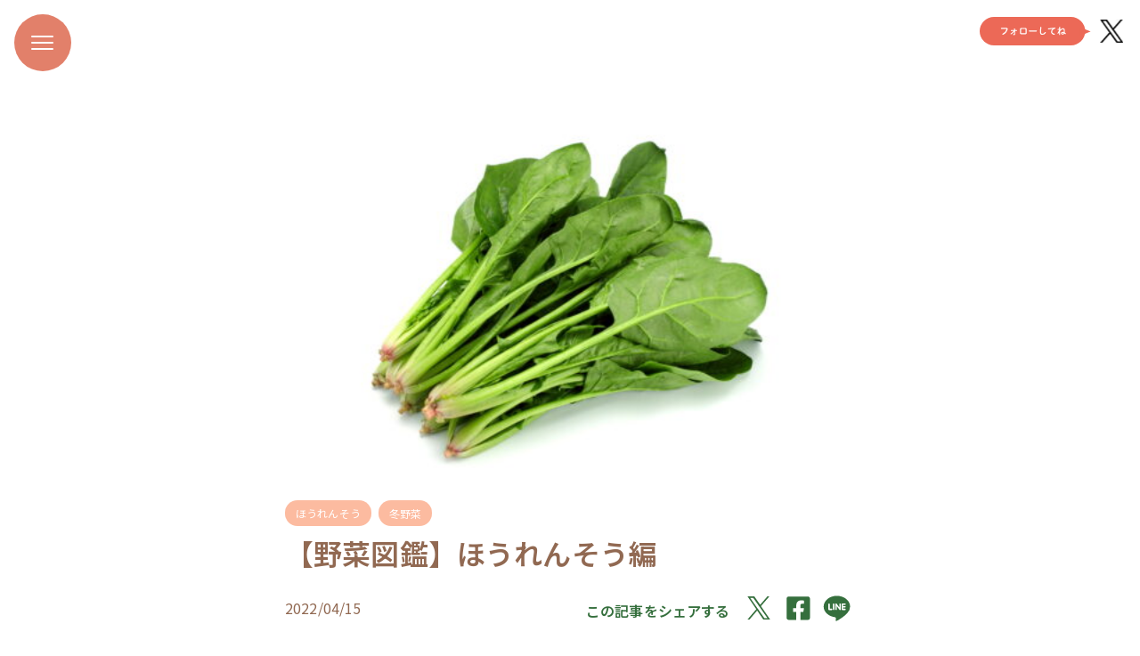

--- FILE ---
content_type: text/html; charset=UTF-8
request_url: https://vegetablescience.org/vegetable/157
body_size: 10692
content:
<!-- single.php --><!DOCTYPE html>
<html lang="ja">
	<head prefix="og: http://ogp.me/ns# fb: http://ogp.me/ns/fb# article: http://ogp.me/ns/article#">
					<!-- Google tag (gtag.js) -->
			<script async src="https://www.googletagmanager.com/gtag/js?id=G-D2KH3ZS8YB"></script>
			<script>
			  window.dataLayer = window.dataLayer || [];
			  function gtag(){dataLayer.push(arguments);}
			  gtag('js', new Date());
			
			  gtag('config', 'G-D2KH3ZS8YB');
			</script>
		
		<meta charset="UTF-8">
 		<meta name="viewport" content="width=device-width, user-scalable=yes, maximum-scale=1.6, minimum-scale=1.0">

					<title>【野菜図鑑】ほうれんそう編｜野菜科学研究会</title>
  		<meta name="description" content="content基本情報ルーツ特徴世界の生産地（2018年） 基本情報 ・分類：ヒユ科ホウレンソウ属・別名：&#8211;・旬：旬は11～1月の冬です。この時期は色も濃く、栄養分もまして甘味があります。寒締め（かんじめ）ほ [&hellip;]">
  		<meta property="og:description" content="content基本情報ルーツ特徴世界の生産地（2018年） 基本情報 ・分類：ヒユ科ホウレンソウ属・別名：&#8211;・旬：旬は11～1月の冬です。この時期は色も濃く、栄養分もまして甘味があります。寒締め（かんじめ）ほ [&hellip;]">
			<meta property="og:title" content="【野菜図鑑】ほうれんそう編｜野菜科学研究会">
			<meta property="og:url" content="https://vegetablescience.org/vegetable/157">
		
											<meta property="og:image" content="https://vegetablescience.org/wp-content/uploads/2022/08/ほうれんそう-scaled.jpeg">
							<meta property="og:type" content="website">
		<meta property="og:locale" content="ja_JP">
		<meta name="twitter:card" content="summary_large_image">

		<!--GoogleFont呼び出し-->
		<link rel="preconnect" href="https://fonts.googleapis.com">
		<link rel="preconnect" href="https://fonts.gstatic.com" crossorigin>
		<link href="https://fonts.googleapis.com/css2?family=Noto+Sans+JP:wght@300;400;500;600&family=Zen+Maru+Gothic:wght@400;700&family=Roboto:wght@300;700&display=swap" rel="stylesheet">
		<link rel="stylesheet" href="https://vegetablescience.org/wp-content/themes/tukuru/style.css?20240277728" type="text/css" media="screen">
		<link rel="stylesheet" href="https://vegetablescience.org/wp-content/themes/tukuru/assets/css/slick.css" type="text/css" media="screen">
		<link rel="stylesheet" href="https://vegetablescience.org/wp-content/themes/tukuru/assets/css/slick-theme.css" type="text/css" media="screen">
		<link rel="shortcut icon" href="https://vegetablescience.org/wp-content/themes/tukuru/assets/images/favicon.ico">
				<script type="text/javascript" src="https://code.jquery.com/jquery-2.2.4.min.js"></script>
		<meta name='robots' content='max-image-preview:large' />
<link rel="alternate" title="oEmbed (JSON)" type="application/json+oembed" href="https://vegetablescience.org/wp-json/oembed/1.0/embed?url=https%3A%2F%2Fvegetablescience.org%2Fvegetable%2F157" />
<link rel="alternate" title="oEmbed (XML)" type="text/xml+oembed" href="https://vegetablescience.org/wp-json/oembed/1.0/embed?url=https%3A%2F%2Fvegetablescience.org%2Fvegetable%2F157&#038;format=xml" />
<style id='wp-img-auto-sizes-contain-inline-css' type='text/css'>
img:is([sizes=auto i],[sizes^="auto," i]){contain-intrinsic-size:3000px 1500px}
/*# sourceURL=wp-img-auto-sizes-contain-inline-css */
</style>
<style id='wp-block-heading-inline-css' type='text/css'>
h1:where(.wp-block-heading).has-background,h2:where(.wp-block-heading).has-background,h3:where(.wp-block-heading).has-background,h4:where(.wp-block-heading).has-background,h5:where(.wp-block-heading).has-background,h6:where(.wp-block-heading).has-background{padding:1.25em 2.375em}h1.has-text-align-left[style*=writing-mode]:where([style*=vertical-lr]),h1.has-text-align-right[style*=writing-mode]:where([style*=vertical-rl]),h2.has-text-align-left[style*=writing-mode]:where([style*=vertical-lr]),h2.has-text-align-right[style*=writing-mode]:where([style*=vertical-rl]),h3.has-text-align-left[style*=writing-mode]:where([style*=vertical-lr]),h3.has-text-align-right[style*=writing-mode]:where([style*=vertical-rl]),h4.has-text-align-left[style*=writing-mode]:where([style*=vertical-lr]),h4.has-text-align-right[style*=writing-mode]:where([style*=vertical-rl]),h5.has-text-align-left[style*=writing-mode]:where([style*=vertical-lr]),h5.has-text-align-right[style*=writing-mode]:where([style*=vertical-rl]),h6.has-text-align-left[style*=writing-mode]:where([style*=vertical-lr]),h6.has-text-align-right[style*=writing-mode]:where([style*=vertical-rl]){rotate:180deg}
/*# sourceURL=https://vegetablescience.org/wp-includes/blocks/heading/style.min.css */
</style>
<style id='wp-block-paragraph-inline-css' type='text/css'>
.is-small-text{font-size:.875em}.is-regular-text{font-size:1em}.is-large-text{font-size:2.25em}.is-larger-text{font-size:3em}.has-drop-cap:not(:focus):first-letter{float:left;font-size:8.4em;font-style:normal;font-weight:100;line-height:.68;margin:.05em .1em 0 0;text-transform:uppercase}body.rtl .has-drop-cap:not(:focus):first-letter{float:none;margin-left:.1em}p.has-drop-cap.has-background{overflow:hidden}:root :where(p.has-background){padding:1.25em 2.375em}:where(p.has-text-color:not(.has-link-color)) a{color:inherit}p.has-text-align-left[style*="writing-mode:vertical-lr"],p.has-text-align-right[style*="writing-mode:vertical-rl"]{rotate:180deg}
/*# sourceURL=https://vegetablescience.org/wp-includes/blocks/paragraph/style.min.css */
</style>
<style id='wp-emoji-styles-inline-css' type='text/css'>

	img.wp-smiley, img.emoji {
		display: inline !important;
		border: none !important;
		box-shadow: none !important;
		height: 1em !important;
		width: 1em !important;
		margin: 0 0.07em !important;
		vertical-align: -0.1em !important;
		background: none !important;
		padding: 0 !important;
	}
/*# sourceURL=wp-emoji-styles-inline-css */
</style>
<style id='wp-block-library-inline-css' type='text/css'>
:root{--wp-block-synced-color:#7a00df;--wp-block-synced-color--rgb:122,0,223;--wp-bound-block-color:var(--wp-block-synced-color);--wp-editor-canvas-background:#ddd;--wp-admin-theme-color:#007cba;--wp-admin-theme-color--rgb:0,124,186;--wp-admin-theme-color-darker-10:#006ba1;--wp-admin-theme-color-darker-10--rgb:0,107,160.5;--wp-admin-theme-color-darker-20:#005a87;--wp-admin-theme-color-darker-20--rgb:0,90,135;--wp-admin-border-width-focus:2px}@media (min-resolution:192dpi){:root{--wp-admin-border-width-focus:1.5px}}.wp-element-button{cursor:pointer}:root .has-very-light-gray-background-color{background-color:#eee}:root .has-very-dark-gray-background-color{background-color:#313131}:root .has-very-light-gray-color{color:#eee}:root .has-very-dark-gray-color{color:#313131}:root .has-vivid-green-cyan-to-vivid-cyan-blue-gradient-background{background:linear-gradient(135deg,#00d084,#0693e3)}:root .has-purple-crush-gradient-background{background:linear-gradient(135deg,#34e2e4,#4721fb 50%,#ab1dfe)}:root .has-hazy-dawn-gradient-background{background:linear-gradient(135deg,#faaca8,#dad0ec)}:root .has-subdued-olive-gradient-background{background:linear-gradient(135deg,#fafae1,#67a671)}:root .has-atomic-cream-gradient-background{background:linear-gradient(135deg,#fdd79a,#004a59)}:root .has-nightshade-gradient-background{background:linear-gradient(135deg,#330968,#31cdcf)}:root .has-midnight-gradient-background{background:linear-gradient(135deg,#020381,#2874fc)}:root{--wp--preset--font-size--normal:16px;--wp--preset--font-size--huge:42px}.has-regular-font-size{font-size:1em}.has-larger-font-size{font-size:2.625em}.has-normal-font-size{font-size:var(--wp--preset--font-size--normal)}.has-huge-font-size{font-size:var(--wp--preset--font-size--huge)}.has-text-align-center{text-align:center}.has-text-align-left{text-align:left}.has-text-align-right{text-align:right}.has-fit-text{white-space:nowrap!important}#end-resizable-editor-section{display:none}.aligncenter{clear:both}.items-justified-left{justify-content:flex-start}.items-justified-center{justify-content:center}.items-justified-right{justify-content:flex-end}.items-justified-space-between{justify-content:space-between}.screen-reader-text{border:0;clip-path:inset(50%);height:1px;margin:-1px;overflow:hidden;padding:0;position:absolute;width:1px;word-wrap:normal!important}.screen-reader-text:focus{background-color:#ddd;clip-path:none;color:#444;display:block;font-size:1em;height:auto;left:5px;line-height:normal;padding:15px 23px 14px;text-decoration:none;top:5px;width:auto;z-index:100000}html :where(.has-border-color){border-style:solid}html :where([style*=border-top-color]){border-top-style:solid}html :where([style*=border-right-color]){border-right-style:solid}html :where([style*=border-bottom-color]){border-bottom-style:solid}html :where([style*=border-left-color]){border-left-style:solid}html :where([style*=border-width]){border-style:solid}html :where([style*=border-top-width]){border-top-style:solid}html :where([style*=border-right-width]){border-right-style:solid}html :where([style*=border-bottom-width]){border-bottom-style:solid}html :where([style*=border-left-width]){border-left-style:solid}html :where(img[class*=wp-image-]){height:auto;max-width:100%}:where(figure){margin:0 0 1em}html :where(.is-position-sticky){--wp-admin--admin-bar--position-offset:var(--wp-admin--admin-bar--height,0px)}@media screen and (max-width:600px){html :where(.is-position-sticky){--wp-admin--admin-bar--position-offset:0px}}

/*# sourceURL=wp-block-library-inline-css */
</style><style id='global-styles-inline-css' type='text/css'>
:root{--wp--preset--aspect-ratio--square: 1;--wp--preset--aspect-ratio--4-3: 4/3;--wp--preset--aspect-ratio--3-4: 3/4;--wp--preset--aspect-ratio--3-2: 3/2;--wp--preset--aspect-ratio--2-3: 2/3;--wp--preset--aspect-ratio--16-9: 16/9;--wp--preset--aspect-ratio--9-16: 9/16;--wp--preset--color--black: #000000;--wp--preset--color--cyan-bluish-gray: #abb8c3;--wp--preset--color--white: #ffffff;--wp--preset--color--pale-pink: #f78da7;--wp--preset--color--vivid-red: #cf2e2e;--wp--preset--color--luminous-vivid-orange: #ff6900;--wp--preset--color--luminous-vivid-amber: #fcb900;--wp--preset--color--light-green-cyan: #7bdcb5;--wp--preset--color--vivid-green-cyan: #00d084;--wp--preset--color--pale-cyan-blue: #8ed1fc;--wp--preset--color--vivid-cyan-blue: #0693e3;--wp--preset--color--vivid-purple: #9b51e0;--wp--preset--gradient--vivid-cyan-blue-to-vivid-purple: linear-gradient(135deg,rgb(6,147,227) 0%,rgb(155,81,224) 100%);--wp--preset--gradient--light-green-cyan-to-vivid-green-cyan: linear-gradient(135deg,rgb(122,220,180) 0%,rgb(0,208,130) 100%);--wp--preset--gradient--luminous-vivid-amber-to-luminous-vivid-orange: linear-gradient(135deg,rgb(252,185,0) 0%,rgb(255,105,0) 100%);--wp--preset--gradient--luminous-vivid-orange-to-vivid-red: linear-gradient(135deg,rgb(255,105,0) 0%,rgb(207,46,46) 100%);--wp--preset--gradient--very-light-gray-to-cyan-bluish-gray: linear-gradient(135deg,rgb(238,238,238) 0%,rgb(169,184,195) 100%);--wp--preset--gradient--cool-to-warm-spectrum: linear-gradient(135deg,rgb(74,234,220) 0%,rgb(151,120,209) 20%,rgb(207,42,186) 40%,rgb(238,44,130) 60%,rgb(251,105,98) 80%,rgb(254,248,76) 100%);--wp--preset--gradient--blush-light-purple: linear-gradient(135deg,rgb(255,206,236) 0%,rgb(152,150,240) 100%);--wp--preset--gradient--blush-bordeaux: linear-gradient(135deg,rgb(254,205,165) 0%,rgb(254,45,45) 50%,rgb(107,0,62) 100%);--wp--preset--gradient--luminous-dusk: linear-gradient(135deg,rgb(255,203,112) 0%,rgb(199,81,192) 50%,rgb(65,88,208) 100%);--wp--preset--gradient--pale-ocean: linear-gradient(135deg,rgb(255,245,203) 0%,rgb(182,227,212) 50%,rgb(51,167,181) 100%);--wp--preset--gradient--electric-grass: linear-gradient(135deg,rgb(202,248,128) 0%,rgb(113,206,126) 100%);--wp--preset--gradient--midnight: linear-gradient(135deg,rgb(2,3,129) 0%,rgb(40,116,252) 100%);--wp--preset--font-size--small: 13px;--wp--preset--font-size--medium: 20px;--wp--preset--font-size--large: 36px;--wp--preset--font-size--x-large: 42px;--wp--preset--spacing--20: 0.44rem;--wp--preset--spacing--30: 0.67rem;--wp--preset--spacing--40: 1rem;--wp--preset--spacing--50: 1.5rem;--wp--preset--spacing--60: 2.25rem;--wp--preset--spacing--70: 3.38rem;--wp--preset--spacing--80: 5.06rem;--wp--preset--shadow--natural: 6px 6px 9px rgba(0, 0, 0, 0.2);--wp--preset--shadow--deep: 12px 12px 50px rgba(0, 0, 0, 0.4);--wp--preset--shadow--sharp: 6px 6px 0px rgba(0, 0, 0, 0.2);--wp--preset--shadow--outlined: 6px 6px 0px -3px rgb(255, 255, 255), 6px 6px rgb(0, 0, 0);--wp--preset--shadow--crisp: 6px 6px 0px rgb(0, 0, 0);}:where(.is-layout-flex){gap: 0.5em;}:where(.is-layout-grid){gap: 0.5em;}body .is-layout-flex{display: flex;}.is-layout-flex{flex-wrap: wrap;align-items: center;}.is-layout-flex > :is(*, div){margin: 0;}body .is-layout-grid{display: grid;}.is-layout-grid > :is(*, div){margin: 0;}:where(.wp-block-columns.is-layout-flex){gap: 2em;}:where(.wp-block-columns.is-layout-grid){gap: 2em;}:where(.wp-block-post-template.is-layout-flex){gap: 1.25em;}:where(.wp-block-post-template.is-layout-grid){gap: 1.25em;}.has-black-color{color: var(--wp--preset--color--black) !important;}.has-cyan-bluish-gray-color{color: var(--wp--preset--color--cyan-bluish-gray) !important;}.has-white-color{color: var(--wp--preset--color--white) !important;}.has-pale-pink-color{color: var(--wp--preset--color--pale-pink) !important;}.has-vivid-red-color{color: var(--wp--preset--color--vivid-red) !important;}.has-luminous-vivid-orange-color{color: var(--wp--preset--color--luminous-vivid-orange) !important;}.has-luminous-vivid-amber-color{color: var(--wp--preset--color--luminous-vivid-amber) !important;}.has-light-green-cyan-color{color: var(--wp--preset--color--light-green-cyan) !important;}.has-vivid-green-cyan-color{color: var(--wp--preset--color--vivid-green-cyan) !important;}.has-pale-cyan-blue-color{color: var(--wp--preset--color--pale-cyan-blue) !important;}.has-vivid-cyan-blue-color{color: var(--wp--preset--color--vivid-cyan-blue) !important;}.has-vivid-purple-color{color: var(--wp--preset--color--vivid-purple) !important;}.has-black-background-color{background-color: var(--wp--preset--color--black) !important;}.has-cyan-bluish-gray-background-color{background-color: var(--wp--preset--color--cyan-bluish-gray) !important;}.has-white-background-color{background-color: var(--wp--preset--color--white) !important;}.has-pale-pink-background-color{background-color: var(--wp--preset--color--pale-pink) !important;}.has-vivid-red-background-color{background-color: var(--wp--preset--color--vivid-red) !important;}.has-luminous-vivid-orange-background-color{background-color: var(--wp--preset--color--luminous-vivid-orange) !important;}.has-luminous-vivid-amber-background-color{background-color: var(--wp--preset--color--luminous-vivid-amber) !important;}.has-light-green-cyan-background-color{background-color: var(--wp--preset--color--light-green-cyan) !important;}.has-vivid-green-cyan-background-color{background-color: var(--wp--preset--color--vivid-green-cyan) !important;}.has-pale-cyan-blue-background-color{background-color: var(--wp--preset--color--pale-cyan-blue) !important;}.has-vivid-cyan-blue-background-color{background-color: var(--wp--preset--color--vivid-cyan-blue) !important;}.has-vivid-purple-background-color{background-color: var(--wp--preset--color--vivid-purple) !important;}.has-black-border-color{border-color: var(--wp--preset--color--black) !important;}.has-cyan-bluish-gray-border-color{border-color: var(--wp--preset--color--cyan-bluish-gray) !important;}.has-white-border-color{border-color: var(--wp--preset--color--white) !important;}.has-pale-pink-border-color{border-color: var(--wp--preset--color--pale-pink) !important;}.has-vivid-red-border-color{border-color: var(--wp--preset--color--vivid-red) !important;}.has-luminous-vivid-orange-border-color{border-color: var(--wp--preset--color--luminous-vivid-orange) !important;}.has-luminous-vivid-amber-border-color{border-color: var(--wp--preset--color--luminous-vivid-amber) !important;}.has-light-green-cyan-border-color{border-color: var(--wp--preset--color--light-green-cyan) !important;}.has-vivid-green-cyan-border-color{border-color: var(--wp--preset--color--vivid-green-cyan) !important;}.has-pale-cyan-blue-border-color{border-color: var(--wp--preset--color--pale-cyan-blue) !important;}.has-vivid-cyan-blue-border-color{border-color: var(--wp--preset--color--vivid-cyan-blue) !important;}.has-vivid-purple-border-color{border-color: var(--wp--preset--color--vivid-purple) !important;}.has-vivid-cyan-blue-to-vivid-purple-gradient-background{background: var(--wp--preset--gradient--vivid-cyan-blue-to-vivid-purple) !important;}.has-light-green-cyan-to-vivid-green-cyan-gradient-background{background: var(--wp--preset--gradient--light-green-cyan-to-vivid-green-cyan) !important;}.has-luminous-vivid-amber-to-luminous-vivid-orange-gradient-background{background: var(--wp--preset--gradient--luminous-vivid-amber-to-luminous-vivid-orange) !important;}.has-luminous-vivid-orange-to-vivid-red-gradient-background{background: var(--wp--preset--gradient--luminous-vivid-orange-to-vivid-red) !important;}.has-very-light-gray-to-cyan-bluish-gray-gradient-background{background: var(--wp--preset--gradient--very-light-gray-to-cyan-bluish-gray) !important;}.has-cool-to-warm-spectrum-gradient-background{background: var(--wp--preset--gradient--cool-to-warm-spectrum) !important;}.has-blush-light-purple-gradient-background{background: var(--wp--preset--gradient--blush-light-purple) !important;}.has-blush-bordeaux-gradient-background{background: var(--wp--preset--gradient--blush-bordeaux) !important;}.has-luminous-dusk-gradient-background{background: var(--wp--preset--gradient--luminous-dusk) !important;}.has-pale-ocean-gradient-background{background: var(--wp--preset--gradient--pale-ocean) !important;}.has-electric-grass-gradient-background{background: var(--wp--preset--gradient--electric-grass) !important;}.has-midnight-gradient-background{background: var(--wp--preset--gradient--midnight) !important;}.has-small-font-size{font-size: var(--wp--preset--font-size--small) !important;}.has-medium-font-size{font-size: var(--wp--preset--font-size--medium) !important;}.has-large-font-size{font-size: var(--wp--preset--font-size--large) !important;}.has-x-large-font-size{font-size: var(--wp--preset--font-size--x-large) !important;}
/*# sourceURL=global-styles-inline-css */
</style>

<style id='classic-theme-styles-inline-css' type='text/css'>
/*! This file is auto-generated */
.wp-block-button__link{color:#fff;background-color:#32373c;border-radius:9999px;box-shadow:none;text-decoration:none;padding:calc(.667em + 2px) calc(1.333em + 2px);font-size:1.125em}.wp-block-file__button{background:#32373c;color:#fff;text-decoration:none}
/*# sourceURL=/wp-includes/css/classic-themes.min.css */
</style>
<script type="text/javascript" src="https://vegetablescience.org/wp-includes/js/jquery/jquery.min.js?ver=3.7.1" id="jquery-core-js"></script>
<script type="text/javascript" src="https://vegetablescience.org/wp-includes/js/jquery/jquery-migrate.min.js?ver=3.4.1" id="jquery-migrate-js"></script>
<link rel="https://api.w.org/" href="https://vegetablescience.org/wp-json/" /><link rel="alternate" title="JSON" type="application/json" href="https://vegetablescience.org/wp-json/wp/v2/vegetable/157" /><link rel="EditURI" type="application/rsd+xml" title="RSD" href="https://vegetablescience.org/xmlrpc.php?rsd" />
<meta name="generator" content="WordPress 6.9" />
<link rel="canonical" href="https://vegetablescience.org/vegetable/157" />
<link rel='shortlink' href='https://vegetablescience.org/?p=157' />
<link rel="icon" href="https://vegetablescience.org/wp-content/uploads/2023/11/cropped-370214060_922715849477551_6440397161298077696_n-32x32.png" sizes="32x32" />
<link rel="icon" href="https://vegetablescience.org/wp-content/uploads/2023/11/cropped-370214060_922715849477551_6440397161298077696_n-192x192.png" sizes="192x192" />
<link rel="apple-touch-icon" href="https://vegetablescience.org/wp-content/uploads/2023/11/cropped-370214060_922715849477551_6440397161298077696_n-180x180.png" />
<meta name="msapplication-TileImage" content="https://vegetablescience.org/wp-content/uploads/2023/11/cropped-370214060_922715849477551_6440397161298077696_n-270x270.png" />
	</head>
	<body class="wp-singular vegetable-template-default single single-vegetable postid-157 wp-theme-tukuru">
		<header class="site">
			<div class="container">
				<div class="logo">					<a href="/"><img src="/wp-content/themes/tukuru/assets/images/logo.svg" alt="野菜科学研究会"></a>
				</div>				<nav class="menu">
					<ul>
						<li><a href="/">トップページ</a></li>
						<li><a href="/about">野菜科学研究会について</a></li>
						<li><a href="/vegetable">ヤサイラボ</a></li>
						<li><a href="/veglab-recipe">ベジラボレシピ</a></li>
						<li><a href="/professional">ヤサイビト</a></li>
						<li><a href="/project">ヤサイde自由研究</a></li>
						<li><a href="/academic">学術情報</a></li>
						<li><a href="/faq">ヤサイQ&A</a></li>
						<li><a href="/contact">お問い合わせ</a></li>
					</ul>
				</nav>
				<a href="https://twitter.com/vegescience" class="follow" target="_blank"><img src="/wp-content/themes/tukuru/assets/images/follow_tw_v2.svg" alt="フォローしてね"></a>
			</div>
			<div class="overlay">
				<div class="toggle_wrap"><a class="toggle" id="btn"><span></span><span></span><span></span></a></div>
				<nav>
					<ul>
						<li><a href="/">トップページ</a></li>
						<li><a href="/about">野菜科学研究会について</a></li>
						<li><a href="/vegetable">ヤサイラボ</a></li>
						<li><a href="/veglab-recipe">ベジラボレシピ</a></li>
						<li><a href="/professional">ヤサイビト</a></li>
						<li><a href="/project">ヤサイde自由研究</a></li>
						<li><a href="/academic">学術情報</a></li>
						<li><a href="/faq">ヤサイQ&A</a></li>
						<li><a href="/contact">お問い合わせ</a></li>
					</ul>
				</nav>
			</div>
		</header><div class="wrapper">
	<main>
		<article>
			<section class="single">
				<div class="container">
					
										
											<figure class="eyecatch">
															<img width="480" height="320" src="https://vegetablescience.org/wp-content/uploads/2022/08/ほうれんそう-480x320.jpeg" class="attachment-thumbnail size-thumbnail wp-post-image" alt="ほうれん草" decoding="async" fetchpriority="high" srcset="https://vegetablescience.org/wp-content/uploads/2022/08/ほうれんそう-480x320.jpeg 480w, https://vegetablescience.org/wp-content/uploads/2022/08/ほうれんそう-720x480.jpeg 720w, https://vegetablescience.org/wp-content/uploads/2022/08/ほうれんそう-1080x720.jpeg 1080w, https://vegetablescience.org/wp-content/uploads/2022/08/ほうれんそう-768x512.jpeg 768w, https://vegetablescience.org/wp-content/uploads/2022/08/ほうれんそう-1536x1024.jpeg 1536w, https://vegetablescience.org/wp-content/uploads/2022/08/ほうれんそう-2048x1365.jpeg 2048w" sizes="(max-width: 480px) 100vw, 480px" />													</figure>
						
													<ul class="tag"><li><a href="https://vegetablescience.org/tag/%e3%81%bb%e3%81%86%e3%82%8c%e3%82%93%e3%81%9d%e3%81%86" rel="tag">ほうれんそう</a></li><li><a href="https://vegetablescience.org/tag/%e5%86%ac%e9%87%8e%e8%8f%9c" rel="tag">冬野菜</a></li></ul>												
						<h1>【野菜図鑑】ほうれんそう編</h1>
						
						<div class="meta">
							<time datetime="2022-04-15">2022/04/15</time>
							<div class="meta_share">
								<p class="ttl"><span>この記事をシェアする</span></p>
								<ul>
									<li>
										<a target="blank" href="https://twitter.com/intent/tweet?url=https://vegetablescience.org/vegetable/157&text=【野菜図鑑】ほうれんそう編｜野菜科学研究会&amp;hashtags=野菜科学研究会&tw_p=tweetbutton" onclick="window.open(this.href, 'tweetwindow', 'width=550, height=450,personalbar=0,toolbar=0,scrollbars=1,resizable=1'); return false;">
											<img src="https://vegetablescience.org/wp-content/themes/tukuru/assets/images/share_tw.svg" alt="Twitter">
										</a>
									</li>
									<li>
										<a href="https://www.facebook.com/sharer.php?src=bm&u=&t=【野菜図鑑】ほうれんそう編｜野菜科学研究会" onclick="javascript:window.open(this.href, '', 'menubar=no,toolbar=no,resizable=yes,scrollbars=yes,height=300,width=600');return false;">
											<img src="https://vegetablescience.org/wp-content/themes/tukuru/assets/images/share_fb.svg" alt="Facebook">
										</a>
									</li>
									<li>
										<a href="https://line.me/R/msg/text/?【野菜図鑑】ほうれんそう編｜野菜科学研究会%0D%0Ahttps://vegetablescience.org/vegetable/157">
											<img src="https://vegetablescience.org/wp-content/themes/tukuru/assets/images/share_line.svg" alt="LINE">
										</a>
									</li>
								</ul>
							</div>
						</div>
					
						<div class="content">
<div id="toc_container" class="no_bullets"><p class="toc_title">content</p><ul class="toc_list"><li><a href="#i">基本情報</a></li><li><a href="#i-2">ルーツ</a></li><li><a href="#i-3">特徴</a></li><li><a href="#2018">世界の生産地（2018年）</a></li></ul></div>
<h2 class="wp-block-heading"><span id="i"><strong>基本情報</strong></span></h2>



<p class="has-background" style="background-color:#fdccb8">・<strong>分類：</strong>ヒユ科ホウレンソウ属<br>・<strong>別名：</strong>&#8211;<br>・<strong>旬：</strong>旬は11～1月の冬です。この時期は色も濃く、栄養分もまして甘味があります。寒締め（かんじめ）ほうれんそうと呼ばれて、北関東や東北で栽培されています。<br>・<strong>栄養：</strong>ほうれんそうは、野菜の中で鉄分が最も多く、鉄分の吸収を助けるビタミンCも豊富に含まれています。その他にも、カロテン、ビタミンB1、ビタミンB2、ビタミンCなどビタミン類も多く、さらに葉酸、食物繊維、ルテインも含まれています。</p>



<h2 class="wp-block-heading"><span id="i-2"><strong>ルーツ</strong></span></h2>



<p>カスピ海西部の西アジア付近が原産と考えられています。<br>栽培が始まったのはイラン付近で、東西に分かれて長い期間をかけて広まり、ヨーロッパでは西洋種が、中国で東洋種が形成されました。<br><br>日本へは、江戸時代に中国から伝わった。<br>昭和初期まではそれほど一般的ではなく、同じ葉野菜なら小松菜のほうが人気でした。日本でほうれんそうが広まったのは、戦後のことです。<br><br>品種改良が進み、栽培しやすく食べやすくなったことに加え、アニメの「ポパイ」の影響で広まりました。</p>



<h2 class="wp-block-heading"><span id="i-3"><strong>特徴</strong></span></h2>



<p>ほうれんそうは緑黄色野菜の中でも栄養価が高く、「緑黄色野菜の王様」とも言われています。<br>日本では品種改良により甘みが強い東洋種と、多収量で抽台<sup>※</sup>しにくい西洋種をかけあわせたものが主流です。<br><br>※抽台…花を咲かせるための花芽のついた花茎が伸びてきた状態、薹立ち（とうだち）とも言います</p>



<h2 class="wp-block-heading"><span id="2018"><strong>世界の生産地（20</strong>18年）</span></h2>



<p>①中国（2753万ｔ）<br>②米国（44万ｔ）<br>③トルコ（23万t）　</p>



<p>【参考】<br><a rel="noreferrer noopener" href="https://www.alic.go.jp/y-suishin/yajukyu01_000313.html" target="_blank">独立行政法人 農畜産業振興機構 野菜ブック</a><br><a href="https://foodslink.jp/syokuzaihyakka/syun-vegetable/%e3%83%8a%e3%83%83%e3%83%91/epinard.htm">旬の野菜百科ホームページ</a></p>
</div>
					
					<div class="share">
						<p class="ttl"><span>この記事をシェアする</span></p>
						<ul>
							<li>
								<a target="blank" href="https://twitter.com/intent/tweet?url=https://vegetablescience.org/vegetable/157&text=【野菜図鑑】ほうれんそう編｜野菜科学研究会&amp;hashtags=野菜科学研究会&tw_p=tweetbutton" onclick="window.open(this.href, 'tweetwindow', 'width=550, height=450,personalbar=0,toolbar=0,scrollbars=1,resizable=1'); return false;">
									<img src="https://vegetablescience.org/wp-content/themes/tukuru/assets/images/share_tw.svg" alt="Twitter">
								</a>
							</li>
							<li>
								<a href="https://www.facebook.com/sharer.php?src=bm&u=&t=【野菜図鑑】ほうれんそう編｜野菜科学研究会" onclick="javascript:window.open(this.href, '', 'menubar=no,toolbar=no,resizable=yes,scrollbars=yes,height=300,width=600');return false;">
									<img src="https://vegetablescience.org/wp-content/themes/tukuru/assets/images/share_fb.svg" alt="Facebook">
								</a>
							</li>
							<li>
								<a href="https://line.me/R/msg/text/?【野菜図鑑】ほうれんそう編｜野菜科学研究会%0D%0Ahttps://vegetablescience.org/vegetable/157">
									<img src="https://vegetablescience.org/wp-content/themes/tukuru/assets/images/share_line.svg" alt="LINE">
								</a>
							</li>
						</ul>
					</div>

											<div class="btn"><a href="/vegetable"><span>記事一覧に戻る</span></a></div>
					
					<div class="pagination">
					    					    <div class="prev">
					        <a href="https://vegetablescience.org/vegetable/166">
					            <span class="post__pagination__left__text">【野菜図鑑】 レタス編</span>
					        </a>
					    </div>
					    					    					    <div class="next">
					        <a href="https://vegetablescience.org/vegetable/153">
					            <span class="post__pagination__right__text">【野菜図鑑】ブロッコリー編</span>
					        </a>
					    </div>
					    					</div>
					
				</div>
			</section>
			<div id="sns">
	<div class="ttl"><img src="https://vegetablescience.org/wp-content/themes/tukuru/assets/images/sns_ttl.svg" alt="公式SNS"></div>
	<ul>
<!--
		<li>
			<a target="blank" href="">
				<img src="https://vegetablescience.org/wp-content/themes/tukuru/assets/images/sns_insta.svg" alt="Instagram">
			</a>
		</li>
-->
		<li>
			<a target="blank" href="https://twitter.com/vegescience">
        <img src="https://vegetablescience.org/wp-content/themes/tukuru/assets/images/sns_tw_v2.png" alt="Twitter">
			</a>
		</li>
<!--
		<li>
			<a target="blank" href="">
				<img src="https://vegetablescience.org/wp-content/themes/tukuru/assets/images/sns_youtube.svg" alt="YouTube">
			</a>
		</li>
-->
	</ul>
	<div class="gif">
		<img src="https://vegetablescience.org/wp-content/themes/tukuru/assets/images/follow.svg" alt="フォローしてね"><br>
		<img src="https://vegetablescience.org/wp-content/themes/tukuru/assets/images/kyabetsu.gif" alt="">
	</div>

	
			<div class="sns_share sp">
			<p class="ttl"><span>このサイトをシェアする</span></p>
			<ul>
				<li>
					<a target="blank" href="https://twitter.com/intent/tweet?url=https://vegetablescience.org/vegetable/157&text=【野菜図鑑】ほうれんそう編｜野菜科学研究会&amp;hashtags=野菜科学研究会&tw_p=tweetbutton" onclick="window.open(this.href, 'tweetwindow', 'width=550, height=450,personalbar=0,toolbar=0,scrollbars=1,resizable=1'); return false;">
						<img src="https://vegetablescience.org/wp-content/themes/tukuru/assets/images/share_tw_EC6957.svg" alt="Twitter">
					</a>
				</li>
				<li>
					<a href="https://www.facebook.com/sharer.php?src=bm&u=&t=【野菜図鑑】ほうれんそう編｜野菜科学研究会" onclick="javascript:window.open(this.href, '', 'menubar=no,toolbar=no,resizable=yes,scrollbars=yes,height=300,width=600');return false;">
						<img src="https://vegetablescience.org/wp-content/themes/tukuru/assets/images/share_fb_EC6957.svg" alt="Facebook">
					</a>
				</li>
				<li>
					<a href="https://line.me/R/msg/text/?【野菜図鑑】ほうれんそう編｜野菜科学研究会%0D%0Ahttps://vegetablescience.org/vegetable/157">
						<img src="https://vegetablescience.org/wp-content/themes/tukuru/assets/images/share_line_EC6957.svg" alt="LINE">
					</a>
				</li>
			</ul>
		</div>
	
</div>
		</article>
	</main>
</div>
		<footer class="site">
			<div class="container">
				<nav>
					<ul>
						<li><a href="/">トップページ</a></li>
						<li><a href="/about#p_about">野菜科学研究会について</a></li>
						<li><a href="/about#p_member">野菜科学研究会理事会</a></li>
						<li><a href="/pdf/term.pdf" target="_blank">野菜科学研究会規約(PDF)</a></li><br class="pc">
						<li><a href="/vegetable">ヤサイラボ</a></li>
						<li><a href="/veglab-recipe">ベジラボレシピ</a></li>
						<li><a href="/professional">ヤサイビト</a></li>
						<li><a href="/project">ヤサイde自由研究</a></li>
						<li><a href="/character">キャラクター紹介</a></li>
						<li><a href="/faq">ヤサイQ&A</a></li>
						<li><a href="/academic">学術情報</a></li>
						<li><a href="/news">お知らせ</a></li>
						<li><a href="/contact">お問い合わせ</a></li>
					</ul>
				</nav>
				<div class="copyright">copyright 2022 yasaikagakukenkyukai all rights reserved</div>
			</div>
		</footer>
		<script type="speculationrules">
{"prefetch":[{"source":"document","where":{"and":[{"href_matches":"/*"},{"not":{"href_matches":["/wp-*.php","/wp-admin/*","/wp-content/uploads/*","/wp-content/*","/wp-content/plugins/*","/wp-content/themes/tukuru/*","/*\\?(.+)"]}},{"not":{"selector_matches":"a[rel~=\"nofollow\"]"}},{"not":{"selector_matches":".no-prefetch, .no-prefetch a"}}]},"eagerness":"conservative"}]}
</script>
<script type="text/javascript" src="https://vegetablescience.org/wp-includes/js/comment-reply.min.js?ver=6.9" id="comment-reply-js" async="async" data-wp-strategy="async" fetchpriority="low"></script>
<script type="text/javascript" id="toc-front-js-extra">
/* <![CDATA[ */
var tocplus = {"smooth_scroll":"1"};
//# sourceURL=toc-front-js-extra
/* ]]> */
</script>
<script type="text/javascript" src="https://vegetablescience.org/wp-content/plugins/table-of-contents-plus/front.min.js?ver=2106" id="toc-front-js"></script>
<script id="wp-emoji-settings" type="application/json">
{"baseUrl":"https://s.w.org/images/core/emoji/17.0.2/72x72/","ext":".png","svgUrl":"https://s.w.org/images/core/emoji/17.0.2/svg/","svgExt":".svg","source":{"concatemoji":"https://vegetablescience.org/wp-includes/js/wp-emoji-release.min.js?ver=6.9"}}
</script>
<script type="module">
/* <![CDATA[ */
/*! This file is auto-generated */
const a=JSON.parse(document.getElementById("wp-emoji-settings").textContent),o=(window._wpemojiSettings=a,"wpEmojiSettingsSupports"),s=["flag","emoji"];function i(e){try{var t={supportTests:e,timestamp:(new Date).valueOf()};sessionStorage.setItem(o,JSON.stringify(t))}catch(e){}}function c(e,t,n){e.clearRect(0,0,e.canvas.width,e.canvas.height),e.fillText(t,0,0);t=new Uint32Array(e.getImageData(0,0,e.canvas.width,e.canvas.height).data);e.clearRect(0,0,e.canvas.width,e.canvas.height),e.fillText(n,0,0);const a=new Uint32Array(e.getImageData(0,0,e.canvas.width,e.canvas.height).data);return t.every((e,t)=>e===a[t])}function p(e,t){e.clearRect(0,0,e.canvas.width,e.canvas.height),e.fillText(t,0,0);var n=e.getImageData(16,16,1,1);for(let e=0;e<n.data.length;e++)if(0!==n.data[e])return!1;return!0}function u(e,t,n,a){switch(t){case"flag":return n(e,"\ud83c\udff3\ufe0f\u200d\u26a7\ufe0f","\ud83c\udff3\ufe0f\u200b\u26a7\ufe0f")?!1:!n(e,"\ud83c\udde8\ud83c\uddf6","\ud83c\udde8\u200b\ud83c\uddf6")&&!n(e,"\ud83c\udff4\udb40\udc67\udb40\udc62\udb40\udc65\udb40\udc6e\udb40\udc67\udb40\udc7f","\ud83c\udff4\u200b\udb40\udc67\u200b\udb40\udc62\u200b\udb40\udc65\u200b\udb40\udc6e\u200b\udb40\udc67\u200b\udb40\udc7f");case"emoji":return!a(e,"\ud83e\u1fac8")}return!1}function f(e,t,n,a){let r;const o=(r="undefined"!=typeof WorkerGlobalScope&&self instanceof WorkerGlobalScope?new OffscreenCanvas(300,150):document.createElement("canvas")).getContext("2d",{willReadFrequently:!0}),s=(o.textBaseline="top",o.font="600 32px Arial",{});return e.forEach(e=>{s[e]=t(o,e,n,a)}),s}function r(e){var t=document.createElement("script");t.src=e,t.defer=!0,document.head.appendChild(t)}a.supports={everything:!0,everythingExceptFlag:!0},new Promise(t=>{let n=function(){try{var e=JSON.parse(sessionStorage.getItem(o));if("object"==typeof e&&"number"==typeof e.timestamp&&(new Date).valueOf()<e.timestamp+604800&&"object"==typeof e.supportTests)return e.supportTests}catch(e){}return null}();if(!n){if("undefined"!=typeof Worker&&"undefined"!=typeof OffscreenCanvas&&"undefined"!=typeof URL&&URL.createObjectURL&&"undefined"!=typeof Blob)try{var e="postMessage("+f.toString()+"("+[JSON.stringify(s),u.toString(),c.toString(),p.toString()].join(",")+"));",a=new Blob([e],{type:"text/javascript"});const r=new Worker(URL.createObjectURL(a),{name:"wpTestEmojiSupports"});return void(r.onmessage=e=>{i(n=e.data),r.terminate(),t(n)})}catch(e){}i(n=f(s,u,c,p))}t(n)}).then(e=>{for(const n in e)a.supports[n]=e[n],a.supports.everything=a.supports.everything&&a.supports[n],"flag"!==n&&(a.supports.everythingExceptFlag=a.supports.everythingExceptFlag&&a.supports[n]);var t;a.supports.everythingExceptFlag=a.supports.everythingExceptFlag&&!a.supports.flag,a.supports.everything||((t=a.source||{}).concatemoji?r(t.concatemoji):t.wpemoji&&t.twemoji&&(r(t.twemoji),r(t.wpemoji)))});
//# sourceURL=https://vegetablescience.org/wp-includes/js/wp-emoji-loader.min.js
/* ]]> */
</script>
		<script src="https://ajax.googleapis.com/ajax/libs/jquery/1.12.4/jquery.min.js"></script>
		<script type="text/javascript" src="https://vegetablescience.org/wp-content/themes/tukuru/assets/js/loading.js"></script>
		<script type="text/javascript" src="https://vegetablescience.org/wp-content/themes/tukuru/assets/js/slick.min.js"></script>
		<script type="text/javascript" src="https://vegetablescience.org/wp-content/themes/tukuru/assets/js/header-mobile.js"></script>
		<script>
		$(window).on('load', function() {
		let headerHeight = $('header.site').outerHeight();
		let urlHash = location.hash;
		if (urlHash) {
		let position = $(urlHash).offset().top - headerHeight;
		$('html, body').animate({ scrollTop: position }, 0);
		}
		});
		jQuery(function(){
			 var headerHight = 70;
		  jQuery('a[href^="#"]').click(function() {
		    var speed = 500;
		    var href= jQuery(this).attr("href");
		    var target = jQuery(href == "#" || href == "" ? 'html' : href);
		    var position = target.offset().top-headerHight;
		    jQuery("html, body").animate({scrollTop:position}, speed, "swing");
		    return false;
		  });
		});
		</script>

	</body>
</html>

--- FILE ---
content_type: text/css
request_url: https://vegetablescience.org/wp-content/themes/tukuru/style.css?20240277728
body_size: 13921
content:
@charset "utf-8";
/*
Theme Name:  tukuru
Theme URI: https://296.co.jp/
Author: Dai Kojima
Author URI: https://296.co.jp/
Description:
Version: 1.0
License:
License URI:
Tags:
*/

/*--------------------------------------------------------------
>>> TABLE OF CONTENTS:
----------------------------------------------------------------
1.0 normalize
--------------------------------------------------------------*/

/*--------------------------------------------------------------
1.0 normalize
Styles based on Normalize v5..0 @link https://github.com/necolas/normalize.css
--------------------------------------------------------------*/
html {
	font-family: sans-serif;
	line-height: 1.15;
	-ms-text-size-adjust: 100%;
	-webkit-text-size-adjust: 100%;
}
body {
	margin: 0;
}
article,
aside,
footer,
header,
nav,
section {
	display: block;
}
h1 {
	font-size: 2em;
	margin: .67em 0;
}
figcaption,
figure,
main {
	display: block;
}
figure {
	margin: 1em 0;
}
hr {
	-webkit-box-sizing: content-box;
	-moz-box-sizing: content-box;
	box-sizing: content-box;
	height: 0;
	overflow: visible;
}
pre {
	font-family: monospace, monospace;
	font-size: 1em;
}
a {
	background-color: transparent;
	-webkit-text-decoration-skip: objects;
}
a:active,
a:hover {
	outline-width: 0;
}
abbr[title] {
	border-bottom: 1px #767676 dotted;
	text-decoration: none;
}
b,
strong {
	font-weight: inherit;
}
b,
strong {
	font-weight: 700;
}
code,
kbd,
samp {
	font-family: monospace, monospace;
	font-size: 1em;
}
dfn {
	font-style: italic;
}
mark {
	background-color: #eee;
	color: #222;
}
small {
	font-size: 80%;
}
sub,
sup {
	font-size: 75%;
	line-height: 0;
	position: relative;
	vertical-align: baseline;
}
sub {
	bottom: -.25em;
}
sup {
	top: -.5em;
}
audio,
video {
	display: inline-block;
}
audio:not([controls]) {
	display: none;
	height: 0;
}
img {
	border-style: none;
}
svg:not(:root) {
	overflow: hidden;
}
button,
input,
optgroup,
select,
textarea {
	font-family: sans-serif;
	font-size: 100%;
	line-height: 1.15;
	margin: 0;
}
button,
input {
	overflow: visible;
}
button,
select {
	text-transform: none;
}
button,
html [type="button"],
[type="reset"],
[type="submit"] {
	-webkit-appearance: button;
}
button::-moz-focus-inner,
[type="button"]::-moz-focus-inner,
[type="reset"]::-moz-focus-inner,
[type="submit"]::-moz-focus-inner {
	border-style: none;
	padding: 0;
}
button:-moz-focusring,
[type="button"]:-moz-focusring,
[type="reset"]:-moz-focusring,
[type="submit"]:-moz-focusring {
	outline: 1px dotted ButtonText;
}
fieldset {
	border: 1px solid #bbb;
	margin: 0 2px;
	padding: .35em .625em .75em;
}
legend {
	-webkit-box-sizing: border-box;
	-moz-box-sizing: border-box;
	box-sizing: border-box;
	color: inherit;
	display: table;
	max-width: 100%;
	padding: 0;
	white-space: normal;
}
progress {
	display: inline-block;
	vertical-align: baseline;
}
textarea {
	overflow: auto;
}
[type="checkbox"],
[type="radio"] {
	-webkit-box-sizing: border-box;
	-moz-box-sizing: border-box;
	box-sizing: border-box;
	padding: 0;
}
[type="num"]::-webkit-inner-spin-button,
[type="num"]::-webkit-outer-spin-button {
	height: auto;
}
[type="search"] {
	-webkit-appearance: textfield;
	outline-offset: -2px;
}
[type="search"]::-webkit-search-cancel-button,
[type="search"]::-webkit-search-decoration {
	-webkit-appearance: none;
}
::-webkit-file-upload-button {
	-webkit-appearance: button;
	font: inherit;
}
details,
menu {
	display: block;
}
summary {
	display: list-item;
}
canvas {
	display: inline-block;
}
template {
	display: none;
}
[hidden] {
	display: none;
}

/*--------------------------------------------------------------
2.0 default
--------------------------------------------------------------*/
body {
	font-size: 16px;
	font-weight: 400;
	font-family: 'Noto Sans JP', sans-serif;
	line-height: 1.6;
	letter-spacing: .01em;
	color: #272727;
	background-color: #fff;
}
a {

}
* {
	box-sizing: border-box;
	-webkit-box-sizing: border-box;
	-moz-box-sizing: border-box;
}
h1,h2,h3,h4,h5,h6 {
	font-family: 'Noto Sans JP', sans-serif;
	font-weight: 600;
}
a {
	transition: .3s;
}
a:hover {
	opacity: .5;
}
*[disabled] {
	opacity: .5;
}
@media (min-width: 960px) and (max-width: 1279px) {
	
}
@media (min-width: 640px) and (max-width: 959px) {

}
@media (max-width: 639px) {
body {
	font-size: .875em;
}
}

/*--------------------------------------------------------------
common
--------------------------------------------------------------*/

/*breadcrumb*/
ul.breadcrumb {
	margin: 0 auto;
	padding: 1em 0;
	width: 92%;
	max-width: 960px;
	list-style-type: none;
}
ul.breadcrumb li {
	display: inline-block;
	font-size: .875em;
	color: #707070;
}
ul.breadcrumb li:after {
	display: inline-block;
	padding: 0 0 0 .5em;
	content: ">";
}
ul.breadcrumb li:last-child:after {
	display: none;
}
ul.breadcrumb li a {
	text-decoration: none;
	color: #707070;
}
ul.breadcrumb li a:hover {
	text-decoration: underline;
}
ul.breadcrumb li:last-child a:hover {
	text-decoration: none;
}
/*responsive*/
.pc {
	display: block !important;	
}
.tab {
	display: none !important;
}
.sp {
	display: none !important;
}
@media (min-width: 960px) and (max-width: 1279px) {
.pc {
	display: none !important;
}
.tab {
	display: block !important;
}
.sp {
	display: none !important;
}
}
@media (min-width: 640px) and (max-width: 959px) {
.pc {
	display: none !important;
}
.tab {
	display: none !important;
}
.sp {
	display: block !important;
}
}
@media (max-width: 639px) {
.pc {
	display: none !important;
}
.tab {
	display: none !important;
}
.sp {
	display: block !important;
}
}

/*--------------------------------------------------------------
*.0 header
--------------------------------------------------------------*/
header.site {
	position: fixed;
	top: 0;
	left: 0;
	width: 100%;
	height: 70px;
	background-color: #fff;
	z-index: 99999;
}
header.site .container {
	overflow: auto;
}
header.site .container .logo {
	float: left;
	margin: 0 1em;
	font-size: 1em;
}
header.site .container .logo a {
	display: block;
}
header.site .container .logo a img {
	display: block;
	padding: 15px 0;
	width: auto;
	height: 70px;
}
header.site .container nav {
	float: left;
}
header.site .container nav ul {
	margin: 0;
	padding: 0;
	list-style-type: none;
}
header.site .container nav ul li {
	display: inline-block;
	padding: 0 .5em;
}
header.site .container nav ul li a {
	display: block;
	font-weight: bold;
	line-height: 70px;
	text-decoration: none;
	color: #916952;
	transition: .3s;
}
header.site .container nav ul li a:hover {
	opacity: .5;
}
header.site .container .follow {
	display: block;
	float: right;
}
header.site .container .follow img {
	padding: 19px;
	width: auto;
	height: 70px;
}
header.site .overlay {
	display: none;
}
@media (max-width: 1300px) {
header.site {
	background-color: transparent;
}
header.site .logo {
	display: none;
}
header.site .container nav {
	display: none;
}
header.site .overlay {
	display: block;
}
header.site .overlay .toggle_wrap {
    position: fixed;
    top: 1em;
    left: 1em;
    width: 64px;
    height: 64px;
	background-color: #E2806A;
	border-radius: 50%;
	z-index: 9999999999;
}
header.site .overlay a.toggle {
	position: absolute;
	top: 0;
	right: 0;
	margin: 24px 20px;
	width: 25px;
	height: 16px;
	color: #fff;
	cursor: pointer;
}
header.site .overlay a.toggle:hover {
	opacity: 1;
}
header.site .overlay a.toggle.active {
	z-index: 99999999999;
}
header.site .overlay a.toggle,
header.site .overlay a.toggle span {
	display: inline-block;
	transition: all .5s;
	box-sizing: border-box;
}
header.site .overlay a.toggle span {
	position: absolute;
	left: 0;
	width: 100%;
	height: 2px;
	background-color: #fff;
	border-radius: 4px;
	z-index: 99999999999;
}
header.site .overlay a.toggle span:nth-of-type(1) {
	top: 0;
}
header.site .overlay a.toggle span:nth-of-type(2) {
	top: 7px;
}
header.site .overlay a.toggle span:nth-of-type(3) {
	bottom: 0;
}
header.site .overlay a.toggle.active {
	color: #fff;
}
header.site .overlay a.toggle.active span {
	background-color: #fff;
}
header.site .overlay a.toggle.active span:nth-of-type(1) {
	-webkit-transform: translateY(9px) rotate(-45deg);
	transform: translateY(7px) rotate(-45deg);
}
header.site .overlay a.toggle.active span:nth-of-type(2) {
	opacity: 0;
}
header.site .overlay .toggle.active span:nth-of-type(3) {
	-webkit-transform: translateY(-9px) rotate(45deg);
	transform: translateY(-7px) rotate(45deg);
}
header.site .overlay nav {
	display: none;
	overflow-y: auto;
	position: fixed;
	top: 0;
	left: 0;
	margin: 0;
	padding: 100px 10% 0;
	width: 100vw;
	height: 100vh;
	text-align: center;
	background-color: rgba(255,255,255,.9);
	z-index: 99999;
}
header.site .overlay nav ul {
	margin: 0;
	padding: 0;
	list-style-type: none;
}
header.site .overlay nav ul li {
	padding: 1em 0;
	border-bottom: 1px solid #916952;
}
header.site .overlay nav ul li:last-child {
	border: none;
}
header.site .overlay nav ul li a {
	display: block;
	text-align: center;
	text-decoration: none;
	color: #916952;
}
}

/*--------------------------------------------------------------
*.0 footer
--------------------------------------------------------------*/
footer.site {
	margin: 6em 0 0;
	color: #fff;
	background-color: #EC6957;
	background-image: url(assets/images/yousei.svg);
	background-position: right bottom -20px;
	background-repeat: no-repeat;
	background-size: auto 150px;
}
footer.site .container {
	margin: 0 auto;
	width: 92%;
}
footer.site .container nav {
	padding: 5em 0 10em;
	text-align: center;
}
footer.site .container nav ul {
	display: inline-block;
	margin: 0;
	padding: 0;
	list-style-type: none;
}
footer.site .container nav ul li {
	display: inline-block;
	margin: 0 0 1em;
	padding: 0 1em;
}
footer.site .container nav ul li a {
	display: block;
	text-decoration: none;
	color: #fff;
	transition: .3s;
}
footer.site .container nav ul li a:hover {
	opacity: .5;
}
footer.site .container nav ul li a img {
	display: block;
	width: auto;
	height: 44px;
}
footer.site .container .copyright {
	padding: 2em 0;
	font-size: .875em;
	font-family: 'Roboto', sans-serif;
	font-weight: 300;
	letter-spacing: .125em;
	text-align: center;
}
@media (min-width: 960px) and (max-width: 1279px) {
	
}
@media (min-width: 640px) and (max-width: 959px) {

}
@media (max-width: 639px) {
footer.site .container nav ul li {
	display: block;
	margin: 0 0 1em;
	padding: 0;
}
footer.site .container .copyright {
	padding: 2em 0 200px;
	font-size: 10px;
}
}

/*--------------------------------------------------------------
front-page.php
--------------------------------------------------------------*/
/*#share*/
#share {
	position: absolute;
	top: 25%;
	left: 2em;
	text-align: center;
	z-index: 99;
}
#share .ttl {
	margin: 0;
}
#share .ttl img {
	display: inline-block;
	width: 60px;
}
#share ul {
	margin: 0;
	padding: 0;
	list-style-type: none;
}
#share ul li {
	margin: 1em 0;
}
#share ul li a {
	display: block;
}
#share ul li a img {
	display: inline-block;
	width: 40px;
}
@media (min-width: 960px) and (max-width: 1279px) {
	
}
@media (min-width: 640px) and (max-width: 959px) {

}
@media (max-width: 639px) {
#share {
	display: none;
}
}
/*.mv*/
.mv {
  overflow-x: clip;
	position: relative;
	margin-top: 120px;
}
.mv .container {
	margin: 0 auto;
	width: 92%;
	max-width: 1080px;
}
.mv .container img.logo {
	position: relative;
	display: block;
	width: 100%;
	z-index: 999;
}
.mv .container .pickup {
	position: absolute;
	bottom: 0;
	right: -3em;
	display: flex;
	justify-content: center;
	align-items: center;
	width: 320px;
	height: 320px;
	background-image: url(assets/images/pickup_bg.svg);
	background-position: center;
	background-repeat: no-repeat;
	background-size: cover;
	z-index: 9999;
}
.mv .container .pickup .wrap {
	width: 60%;
}
.mv .container .pickup .wrap h4 {
	margin: 0;
	font-size: 1.5em;
	color: #fff;
	text-align: center;
}
.mv .container .pickup .wrap article {
	
}
.mv .container .pickup .wrap article a {
	display: block;
	text-decoration: none;
	color: #916952;
}
.mv .container .pickup .wrap article a figure {
	margin: 0 auto;
	width: 80%;
}
.mv .container .pickup .wrap article a figure img {
	display: block;
	width: 100%;
	height: auto;
	border-radius: 12px;
}
.mv .container .pickup .wrap article a .ttl {
	margin: 0;
	font-size: .75em;
}
@media (min-width: 960px) and (max-width: 1279px) {
	
}
@media (min-width: 640px) and (max-width: 959px) {
.mv .container .pickup {
	bottom: -200px;
	right: -20px;
	width: 200px;
	height: 200px;
}
.mv .container .pickup .wrap h4 {
	font-size: 1.25em;
}
.mv .container .pickup .wrap article a .ttl {
	overflow: hidden;
	display: -webkit-box;
	-webkit-box-orient: vertical;
	-webkit-line-clamp: 3;
}
}
@media (max-width: 639px) {
.mv .container .pickup {
	bottom: -200px;
	right: -20px;
	width: 200px;
	height: 200px;
}
.mv .container .pickup .wrap h4 {
	font-size: 1.25em;
}
.mv .container .pickup .wrap article a .ttl {
	overflow: hidden;
	display: -webkit-box;
	-webkit-box-orient: vertical;
	-webkit-line-clamp: 3;
}
}
/*.about*/
.about {
  overflow-x: clip;
	margin: -120px 0 0;
	padding: 150px 0 8em;
	background-color: #FDCCB8;
	clip-path: polygon(100% 100%, 0 100%, 0 0, 50% 100px, 100% 0);
}
.about .container {

}
.about .container .row {
	display: flex;
}
.about .container .row .left {
	display: flex;
	justify-content: center;
	align-items: center;
	width: 30%;
}
.about .container .row .left .wrap {
	margin-left: -5em;
}
.about .container .row .left .wrap img {
	display: block;
	width: 100%;
}
.about .container .row .right {
	display: flex;
	justify-content: center;
	align-items: center;
	width: 30%;
}
.about .container .row .right .wrap {
	margin-right: -3em;
}
.about .container .row .right .wrap img {
	display: block;
	width: 100%;
}
.about .container .row .right .wrap img:first-child {
	margin-bottom: 15em;
}
.about .container .row .center {
	padding: 0 3%;
	width: 40%
}
.about .container .row .center h2 {
	margin: 0 0 2em;
	font-size: 1em;
	text-align: center;
}
.about .container .row .center h2 img {
	display: inline-block;
	width: 80%;
}
.about .container .row .center h3 {
	margin: 2em auto 0;
	padding: 0 0 .5em;
	font-size: 1em;
	border-bottom: 3px solid #FCEDBA;
}
.about .container .row .center h3 img {
	display: inline-block;
	width: auto;
	height: 22px;
}
.about .container .row .center p {
	color: #916952;
}
.about .container .row .center img {
  display: block;
  padding: 50px 0 0;
  width: 100%;
}
.about .container .btn {
	margin: 5em 0;
	text-align: center;
}
.about .container .btn a {
	display: inline-block;
	padding: .875em 2em;
	font-size: 1.25em;
	text-decoration: none;
	color: #fff;
	background-color: #EC6957;
	border-radius: 50px;
}
.about .container .btn a span {
	padding: 0 24px 0 0;
	background-image: url(assets/images/btn_arrow_ffffff.svg);
	background-position: right center;
	background-repeat: no-repeat;
	background-size: auto 20px;
}
.about .container .page_banner {
  display: flex;
  flex-wrap: wrap;
  justify-content: center;
  margin: 2em auto;
  width: 92%;
  max-width: 1480px;
}
.about .container .page_banner a {
  display: block;
  margin: 0 1em 2em;
  width: 30%;
}
.about .container .page_banner a img {
  display: block;
  width: 100%;
}
@media (min-width: 960px) and (max-width: 1279px) {
	
}
@media (max-width: 959px) {
.about {
	margin: 0;
	padding: 240px 0 6em;
	clip-path: polygon(100% 100%, 0 100%, 0 0, 50% 50px, 100% 0);
}
.about .container .row .left {
	display: none;
}
.about .container .row .right {
	display: none;
}
.about .container .row .center {
	padding: 0;
	width: 100%
}
.about .container .row .center img {
  display: block;
  margin: 0 auto;
  padding: 0;
  width: 94%;
}
.about .container .row .center h3 {
	width: 92%;
}
.about .container .row .center h3 img {
	display: inline-block;
	width: auto;
	height: 22px;
}

.about .container .row .center p {
	margin: 1em auto;
	width: 92%;
}
.about .container .row .center .img {
	overflow: hidden;
	margin: 3em 0;
}
.about .container .row .center .img img {
	position: relative;
	display: block;
	margin: 2em 0;
	width: 100%;
}
.about .container .row .center .img img:nth-child(1) {
	right: -2em;
}
.about .container .row .center .img img:nth-child(2) {
	left: -5em;
}
.about .container .row .center .img img:nth-child(3) {
	right: -2em;
}
.about .container .page_banner a {
  display: block;
  margin: 0 1% .75em;
  width: calc(100% / 3 - 2%)
}
}
/*.how*/
.how {
	position: relative;
	margin: -100px 0 0;
	padding: 150px 0 8em;
	background-color: #FDF3D5;
	clip-path: polygon(100% 100%, 0 100%, 0 0, 50% 100px, 100% 0);
}
.how img#ninjin {
	position: absolute;
	bottom: -1em;
	left: 10%;
	display: block;
	width: auto;
	height: 200px;
}
.how .container {
	margin: 0 auto;
	width: 92%;
	max-width: 1280px;
}
.how .container h2 {
	margin: 0 0 1em;
	text-align: center;
	text-decoration: none;
}
.how .container h2 img {
	display: inline-block;
	width: auto;
	height: 80px;
}
.how .container .desc {
	text-align: center;
	color: #916952;
}
.how .container table {
	width: 100%;
	border-collapse: collapse;
}
.how .container table tbody {
	width: 100%;
}
.how .container table tbody tr {
	width: 100%;
}
.how .container table tbody tr th {
	padding: 1.5em 0 1.5em 100px;
	width: 40%;
	font-size: 1.5em;
	text-align: left;
	color: #EC6957;
	background-image: url(assets/images/how_num_1.svg);
	background-position: left center;
	background-repeat: no-repeat;
	background-size: auto 80px;
	border-bottom: 4px solid #FDCCB8;
}
.how .container table tbody tr:last-child th {
	border: none;
}
.how .container table tbody tr:nth-child(2) th { background-image: url(assets/images/how_num_2.svg); }
.how .container table tbody tr:nth-child(3) th { background-image: url(assets/images/how_num_3.svg); }
.how .container table tbody tr th span {
	display: block;
	font-size: .625em;
	color: #916952;
}
.how .container table tbody tr td {
	padding: 1.5em 0;
	width: 60%;
	border-bottom: 4px solid #FDCCB8;
}
.how .container table tbody tr:first-child td {
	background-image: url(assets/images/retasu.gif);
	background-position: right 35% center;
	background-repeat: no-repeat;
	background-size: auto 80%;
}
.how .container table tbody tr:last-child td {
	border: none;
}
.how .container table tbody tr td form {

}
.how .container table tbody tr td form div {
	
}
.how .container table tbody tr td form div input[type=text] {
	display: inline-block;
	padding: 0.75em 1em;
	width: 50%;
	height: 56px;
	line-height: 1;
	border: none;
	border-right: none;
	border-radius: 12px 0 0 12px;
	cursor: pointer;
	-webkit-appearance: none;
}
.how .container table tbody tr td form div input[type=submit] {
	display: inline-block;
	padding: 0.75em 1em;
	height: 56px;
	line-height: 1;
	letter-spacing: .5em;
	font-weight: bold;
	text-indent: .5em;
	color: #fff;
	background-color: #EC6957;
	border: none;
	border-radius: 0 12px 12px 0;
	cursor: pointer;
	-webkit-appearance: none
}
.how .container table tbody tr td .row {
	display: flex;
	justify-content: center;
	flex-wrap: wrap;
}
.how .container table tbody tr td .row figure {
	overflow: hidden;
	margin: 0 .5% .5em;
	width: 24%;
}
.how .container table tbody tr td .row.img figure {
	margin: 0 .5% .5em;
	width: 19%;
	border: 3px solid #ECB344;
	border-radius: 12px;
}
.how .container table tbody tr td .row figure a {
	display: block;
}
.how .container table tbody tr td .row figure a img {
	display: block;
	width: 100%;
}
.how .container table tbody tr td .row.img figure {

}
@media (min-width: 960px) and (max-width: 1279px) {
	
}
@media (min-width: 640px) and (max-width: 959px) {

}
@media (max-width: 639px) {
.how {
	clip-path: polygon(100% 100%, 0 100%, 0 0, 50% 50px, 100% 0);
}	
.how img#ninjin {
	display: none;
}
.how .container h2 img {
	width: 70%;
	height: auto;
}
.how .container .desc {
	text-align: left;
}
.how .container table tbody tr {
	display: block;
}
.how .container table tbody tr th {
	display: block;
	margin: 1em 0 0;
	padding: 1em 0 1em 80px;
	width: 100%;
	background-size: auto 60px;
	border: none;
}
.how .container table tbody tr td {
	display: block;
	width: 100%;
	border: none;
}
.how .container table tbody tr:first-child td {
	background-position: right 5% center;
	background-size: auto 80%;
}
.how .container table tbody tr td form div input[type=text] {
	width: 60%;
}
.how .container table tbody tr td .row figure {
	margin: 0 1% .5em;
	width: 48%;
}
.how .container table tbody tr td .row.img figure {
	margin: 0 1% .5em;
	width: 31.333%;
}
}
/*.recommend*/
.recommend {
	background-color: #FFDB6E;
}
.recommend .container {
	padding: 0 0 3em;
}
.recommend .container h2 {
	margin: 0 0 1em;
	text-align: center;
	text-decoration: none;
}
.recommend .container h2 img {
	display: inline-block;
	width: auto;
	height: 100px;
}
.recommend .container ul.slider {
	margin: 0;
	padding: 0;
	list-style-type: none;
}
.recommend .container ul.slider li {
	padding: 0 .5em;
}
.recommend .container ul.slider li figure {
	margin: 0 0 1em;
}
.recommend .container ul.slider li figure a {
	display: block;
	position: relative;
	overflow: hidden;
	border-radius: 30px;
}
.recommend .container ul.slider li figure a:before {
	display: block;
	content: "";
	padding-top: 75%;
}
.recommend .container ul.slider li figure a img {
	display: block;
	position: absolute;
	top: 0;
	left: 0;
	right: 0;
	bottom: 0;
	width: 100%;
	height: 100%;
	object-fit: cover;
}
.recommend .container ul.slider li .content {
	
}
.recommend .container ul.slider li .content .ttl {
	margin: 0;
	line-height: 1.4;
}
.recommend .container ul.slider li .content .ttl a {
	text-decoration: none;
	color: #916952;
}
@media (min-width: 960px) and (max-width: 1279px) {
	
}
@media (min-width: 640px) and (max-width: 959px) {

}
@media (max-width: 639px) {
.recommend .container h2 img {
	width: 90%;
	height: auto;
}
}
/*.door*/
.door {
  margin: 0 0 5em;
	background-color: #FDF3D5;
}
.door .container {
	margin: auto;
	padding: 3em 0;
	width: 60%;
	max-width: 280px;
	text-align: center;
}
.door .container a {
	display: inline-block;
}
.door .container a img {
	display: block;
	width: 100%;
}
@media (min-width: 960px) and (max-width: 1279px) {
	
}
@media (min-width: 640px) and (max-width: 959px) {

}
@media (max-width: 639px) {
.door .container {
	padding: 6em 0;
}
}
/*recipe-archives*/
.home .wrapper article .recipe-archives,
.home .wrapper article .professional-archives,
.home .wrapper article .project-archives {
  margin: 0 0 5em;
}
.home .wrapper article .recipe-archives .container,
.home .wrapper article .professional-archives .container,
.home .wrapper article .project-archives .container {
  max-width: 1040px;
}
.home .wrapper article .recipe-archives .container h2,
.home .wrapper article .professional-archives .container h2,
.home .wrapper article .project-archives .container h2 {
  margin: 0;
  font-size: 1em;
  text-align: center;
}
.home .wrapper article .recipe-archives .container h2 img,
.home .wrapper article .professional-archives .container h2 img,
.home .wrapper article .project-archives .container h2 img {
  display: inline-block;
  width: auto;
}
.home .wrapper article .recipe-archives .container h2 img { height: 84px; }
.home .wrapper article .professional-archives .container h2 img { height: 98px; }
.home .wrapper article .project-archives .container h2 img { height: 92px; }
.home .wrapper article .recipe-archives .container p.desc,
.home .wrapper article .professional-archives .container p.desc,
.home .wrapper article .project-archives .container p.desc {
  margin: 1em 0 3em;
  font-weight: bold;
  text-align: center;
  color: #916952;
}
.home .wrapper article .recipe-archives .container .row .column,
.home .wrapper article .professional-archives .container .row .column,
.home .wrapper article .project-archives .container .row .column {
  margin: 0 1% 2em;
  width: 31%;
}
.home .wrapper article .recipe-archives .container .btn,
.home .wrapper article .professional-archives .container .btn,
.home .wrapper article .project-archives .container .btn {
	text-align: center;
}
.home .wrapper article .recipe-archives .container .btn a,
.home .wrapper article .professional-archives .container .btn a,
.home .wrapper article .project-archives .container .btn a {
	display: inline-block;
	padding: .875em 2em;
	font-size: 1.25em;
	text-decoration: none;
	color: #fff;
	border-radius: 50px;
}
.home .wrapper article .recipe-archives .container .btn a { background-color: #356F3D; }
.home .wrapper article .professional-archives .container .btn a { background-color: #95C415; }
.home .wrapper article .project-archives .container .btn a { background-color: #F7B01B; }
.home .wrapper article .recipe-archives .container .btn a span,
.home .wrapper article .professional-archives .container .btn a span,
.home .wrapper article .project-archives .container .btn a span {
	padding: 0 24px 0 0;
	background-image: url(assets/images/btn_arrow_ffffff.svg);
	background-position: right center;
	background-repeat: no-repeat;
	background-size: auto 20px;
}
@media (min-width: 960px) and (max-width: 1279px) {
	
}
@media (min-width: 640px) and (max-width: 959px) {

}
@media (max-width: 639px) {
.home .wrapper article .recipe-archives .container h2 img { height: 72px; }
.home .wrapper article .professional-archives .container h2 img { height: 90px; }
.home .wrapper article .project-archives .container h2 img { height: 82px; }
.home .wrapper article .recipe-archives .container .row .column,
.home .wrapper article .professional-archives .container .row .column,
.home .wrapper article .project-archives .container .row .column {
  width: 100%;
}
.home .wrapper article .recipe-archives .container .row .column .content p,
.home .wrapper article .professional-archives .container .row .column .content p,
.home .wrapper article .project-archives .container .row .column .content p {
  font-size: 1.125em;
}
}
/*.features*/
.home .wrapper article .recipe-archives .container .features .main .row,
.home .wrapper article .recipe-archives .container .features .sub .row {
  justify-content: center;
}
.home .wrapper article .recipe-archives .container .features p {
  display: -webkit-box;
  -webkit-box-orient: vertical;
  -webkit-line-clamp: 4;
  overflow: hidden;
  font-size: 1em;
  font-weight: bold;
  color: #916952;
}
.home .wrapper article .recipe-archives .container .features .tag {
  
}
.home .wrapper article .recipe-archives .container .features .tag span {
  display: inline-block;
  margin: 0 .5em .5em 0;
  padding: .5em 1em;
  font-size: .75em;
  font-weight: bold;
  text-decoration: none;
  color: #916952;
  background-color: #F4E6D3;
  border-radius: 20px;
}



/*.banner*/
.banner {

}
.banner .container {
	margin: auto;
	padding: 5em 0;
	width: 92%;
	max-width: 720px;
	text-align: center;
}
.banner .container a {
	display: inline-block;
	margin: .5em 0;
	text-decoration: none;
}
.banner .container img {
	display: block;
	width: 100%;
}
@media (min-width: 960px) and (max-width: 1279px) {
	
}
@media (min-width: 640px) and (max-width: 959px) {

}
@media (max-width: 639px) {

}

/*--------------------------------------------------------------
archive-vegetable.php
--------------------------------------------------------------*/
/*.first_view*/
.first_view {
	display: flex;
	flex-wrap: wrap;
	margin: 100px 0 5em;
}
.first_view .search {
	padding: 0 5%;
	width: 45%;
}
.first_view .search h1 {
	margin: 0;
	font-size: 1em;
	text-align: center;
}
.first_view .search h1 img {
	display: inline-block;
	width: 80%;
}
.first_view .search .desc {
	margin: 2em 0 5em;
	color: #916952;
}
.first_view .search .ttl {
	padding: 1em 0;
	text-align: center;
	border-top: 4px solid #DC715E;
	border-bottom: 4px solid #DC715E;
}
.first_view .search .ttl img {
	display: block;
	margin: 0 auto;
	width: auto;
	height: 26px;
}
.first_view .search .block {
	margin: 1em 0 0;
}
.first_view .search .block h3 {
	margin: 0 0 .25em;
	font-size: 1.5em;
	color: #916952;
}
.first_view .search .block form {

}
.first_view .search .block form div {
	
}
.first_view .search .block form div input[type=text] {
	display: inline-block;
	padding: 0.75em 1em;
	width: 80%;
	height: 56px;
	line-height: 1;
	background-color: #FFF3E3;
	border: none;
	border-right: none;
	border-radius: 12px 0 0 12px;
	cursor: pointer;
	-webkit-appearance: none;
}
.first_view .search .block form div input[type=submit] {
	display: inline-block;
	padding: 0.75em 1em;
	width: 20%;
	height: 56px;
	line-height: 1;
	letter-spacing: .5em;
	font-weight: bold;
	text-indent: .5em;
	color: #fff;
	background-color: #EC6957;
	border: none;
	border-radius: 0 12px 12px 0;
	cursor: pointer;
	-webkit-appearance: none
}
.first_view .search .block .tag {
	display: flex;
	flex-wrap: wrap;
}
.first_view .search .block .tag a {
	display: block;
	margin: 0 .5em .5em 0;
	padding: .5em 1em;
	font-size: .75em;
	text-decoration: none;
	color: #fff;
	background-color: #FCBBA0;
	border-radius: 20px;
}
.first_view .search .block .row {
	display: flex;
	flex-wrap: wrap;
}
.first_view .search .block .row figure {
	margin: 0 .5% 1%;
	width: 24%;
}
.first_view .search .block .row figure a {
	display: block;
}
.first_view .search .block .row figure a img {
	display: block;
	width: 100%;
}
.first_view .basic_skill {
	width: 55%;
	background-image: url(assets/images/basic_skill_bg.svg);
	background-position: right center;
	background-repeat: no-repeat;
	background-size: 100% 100%;	
}
.first_view .basic_skill .wrap {
	margin: 6em 0 0;
}
.first_view .basic_skill .wrap h2 {
	margin: 0 0 .5em;
	text-align: center;
}
.first_view .basic_skill .wrap h2 img {
	display: inline-block;
	width: auto;
	height: 36px;
}
.first_view .basic_skill .wrap ul {
	margin: 0 auto;
	padding: 0;
	width: 70%;
	list-style-type: none;
}
.first_view .basic_skill .wrap ul li {
	
}
.first_view .basic_skill .wrap ul li a {
	text-align: left;
	text-decoration: none;
	color: #916952;
}
.first_view .basic_skill .wrap ul li a figure {
	overflow: hidden;
	margin: 0 0 1em;
	border-radius: 30px;
}
.first_view .basic_skill .wrap ul li a figure img {
	display: block;
	width: 100%;
}
.first_view .basic_skill .wrap ul li a .ttl {
	
}
@media (min-width: 960px) and (max-width: 1279px) {
	
}
@media (min-width: 640px) and (max-width: 959px) {

}
@media (max-width: 639px) {
.first_view .search {
	margin: 0 auto 3em;
	padding: 0;
	width: 92%;
}
.first_view .search h1 img {
	width: 60%;
}
.first_view .search .block .row figure {
	margin: 0 .5% 1%;
	width: 49%;
}
.first_view .basic_skill {
	padding: 3em 0 5em;
	width: 100%;
	background-image: none;
	background-color: #BEE6F8;
}
.first_view .basic_skill .wrap {
	margin: 0;
}
.first_view .basic_skill .wrap h2 img {
	height: 30px;
}
.first_view .basic_skill .wrap ul {
	width: 90%;
}
}
/*.vegetables*/
.vegetables {
	background-color: #FFECB4;
}
.vegetables .container {
	margin: 0 auto;
	padding: 5em 0;
	width: 92%;
	max-width: 1520px;
}
.vegetables .container .back {
	margin: 0 0 2em;
	text-align: center;
}
.vegetables .container .back a {
	display: inline-block;
}
.vegetables .container .back a img {
	display: inline-block;
	width: auto;
	height: 70px;
}
.vegetables .container .row {
	display: flex;
	flex-wrap: wrap;
}
.vegetables .container .row .column {
	margin: 0 .75% 2em;
	width: 23.5%
}
.vegetables .container .row .column figure {
	margin: 0 0 .5em;
}
.vegetables .container .row .column figure a {
	position: relative;
	overflow: hidden;
	display: block;
	border-radius: 30px;
}
.vegetables .container .row .column figure a:before {
	content: "";
	display: block;
	padding-top: 75%;
}
.vegetables .container .row .column figure a img {
	position: absolute;
	top: 0;
	left: 0;
	bottom: 0;
	right: 0;
	display: block;
	width: 100%;
	height: 100%;
	object-fit: cover;
}
.vegetables .container .row .column .content {
	
}
.vegetables .container .row .column .content p {
	margin: 0;
	font-weight: bold;
}
.vegetables .container .row .column .content p a {
	text-decoration: none;
	color: #916952;
}
.vegetables .container .row .column .content time {
	font-size: .875em;
	color: #916952;
}
.vegetables .container .row .column .content ul.tag {
	margin: .5em 0 0;
	padding: 0;
	list-style-type: none;
}
.vegetables .container .row .column .content ul.tag li {
	display: inline-block;
	margin: 0 .5em .5em 0;
}
.vegetables .container .row .column .content ul.tag li a {
	padding: .5em 1em;
	font-size: .75em;
	text-decoration: none;
	color: #fff;
	background-color: #FCBBA0;
	border-radius: 20px;
}
@media (min-width: 960px) and (max-width: 1279px) {
	
}
@media (min-width: 640px) and (max-width: 959px) {

}
@media (max-width: 639px) {
.vegetables .container .back a img {
	height: 50px;
}
.vegetables .container .row .column {
	margin: 0 1% 2em;
	width: 48%
}
.vegetables .container .row .column figure a {
	border-radius: 20px;
}
}
/*.pictorial*/
.pictorial {
	margin: 0 0 5em;
	background-color: #FFECB4;
}
.pictorial .container {
	margin: 0 auto;
	padding: 5em 0;
	width: 92%;
	max-width: 1400px;
}
.pictorial .container .wrap {
	padding: 5em 8em;
	background-color: #fff;
}
.pictorial .container .wrap h2 {
	margin: 0 0 1em;
	text-align: center;
}
.pictorial .container .wrap h2 img {
	display: inline-block;
	width: auto;
	height: 75px;
}
.pictorial .container .wrap .block {
	margin: 0 0 2em;
}
.pictorial .container .wrap .block h3 {
	margin: 0;
	font-size: 2.5em;
	color: #916952;
	border-bottom: 4px solid #8B6B55;
}
.pictorial .container .wrap .block ul {
	display: flex;
	justify-content: space-between;
	flex-wrap: wrap;
	padding: 0;
	list-style-type: none;
}
.pictorial .container .wrap .block ul li {
	width: calc(100% / 6 - 1em);
}
.pictorial .container .wrap .block ul li a {
	display: block;
	text-decoration: none;
	color: inherit;
}
.pictorial .container .wrap .block ul li a img {
	display: block;
	margin: 0 0 .5em;
	width: 100%;
	border: 2px solid #8B6B55;
	border-radius: 28px;
}
.pictorial .container .wrap .block ul li a span {
	display: block;
	font-size: 1.5em;
	font-weight: bold;
	text-align: center;
}
.pictorial .container .wrap .block ul li a span img {
	display: inline-block;
	width: auto;
	height: 22px;
	border: none;
	border-radius: 0;
}
@media (min-width: 960px) and (max-width: 1279px) {
	
}
@media (min-width: 640px) and (max-width: 959px) {

}
@media (max-width: 639px) {
.pictorial .container .wrap {
	padding: 3em 2em;
}
.pictorial .container .wrap h2 img {
	height: 50px;
}
.pictorial .container .wrap .block h3 {
	font-size: 2em;
}
.pictorial .container .wrap .block {
	margin: 0;
}
.pictorial .container .wrap .block ul li {
	width: calc(100% / 3 - 1em);
}
.pictorial .container .wrap .block ul li a img {
	border-radius: 20px;
}
.pictorial .container .wrap .block ul li a span img {
	height: 14px;
}
}
/*.feature*/
.feature.vegetables {
	margin: 0 5% 3em 0;
	background-color: transparent;
	background-image: url(assets/images/feature_bg.svg);
	background-position: right center;
	background-repeat: no-repeat;
	background-size: cover;
}
.feature.vegetables .container {
	padding: 5em 0;
}
.feature.vegetables .container .wrap {
	
}
.feature.vegetables .container .wrap h2 {
	margin: 0;
}
.feature.vegetables .container .wrap h2 img {
	display: inline-block;
	width: auto;
	height: 48px;
}
.feature.vegetables .container .wrap .block {
	margin: 2em 0 0;
}
.feature.vegetables .container .wrap .block h3 {
	margin: 0 0 .25em .5em;
	font-size: 2em;
	color: #916952
}
.feature.vegetables .container .wrap .block .row {
	
}
@media (min-width: 960px) and (max-width: 1279px) {
	
}
@media (min-width: 640px) and (max-width: 959px) {

}
@media (max-width: 639px) {
.feature.vegetables {
	margin: 0 0 3em;
	padding: 3em 0;
	background-color: #E6F7FF;
	background-image: none;
}
.feature.vegetables .container .wrap h2 {
	text-align: center;
}
.feature.vegetables .container .wrap h2 img {
	height: 30px;
}
.feature.vegetables .container .wrap .block h3 {
	margin: 0 0 .5em;
	text-align: center;
}
.feature.vegetables .container .wrap .block .row .column {
	margin: 0 0 2em;
	width: 100%;
}
}

/*--------------------------------------------------------------
tag.php
search.php
--------------------------------------------------------------*/
.tag .wrapper,
.search .wrapper {
	margin-top: 70px;
}
@media (min-width: 960px) and (max-width: 1279px) {
	
}
@media (min-width: 640px) and (max-width: 959px) {

}
@media (max-width: 639px) {

}

/*--------------------------------------------------------------
archive-academic.php
archive-news.php
--------------------------------------------------------------*/
.archives {
	margin-top: 120px;
}
.archives .container {
	margin: 0 auto;
	width: 92%;
	max-width: 1280px;
}
.archives .container h1 {
	margin: 0 0 1em;
	text-align: center;
}
.archives .container h1 img {
	display: inline-block;
	width: auto;
	height: 66px;
}
.archives .container .row {
	
}
.archives .container .row .column {
	display: flex;
	flex-wrap: wrap;
	padding: 2em 0;
	border-bottom: 4px solid #F2BEA4;
}
.archives .container .row .column:last-child {
	border: none;
}
.archives .container .row .column .time {
	display: flex;
	justify-content: center;
	align-items: center;
	width: 20%;
}
.archives .container .row .column .time time {
	font-size: 1.5em;
	color: #B7937E;
}
.archives .container .row .column .content {
	width: 75%;
}
.archives .container .row .column .content .ttl {
	margin: .25em 0;
}
.archives .container .row .column .content .ttl a {
	font-weight: bold;
	text-decoration: none;
	color: #B7937E;
}
.archives .container .row .column .content .tag {
	margin: 1em 0 0;
	padding: 0;
	list-style-type: none;
}
.archives .container .row .column .content .tag li {
	display: inline-block;
	margin: 0 .5em .5em 0;
}
.archives .container .row .column .content .tag li a {
	padding: .5em 1em;
	font-size: .875em;
	text-decoration: none;
	color: #fff;
	background-color: #BFA799;
	border-radius: 20px;
}
.archives .container .row .column .arrow {
	display: flex;
	justify-content: center;
	align-items: center;
	width: 5%;
}
.archives .container .row .column .arrow a {
	
}
.archives .container .row .column .arrow a img {
	
}
.archives .container .btn {
	margin: 5em 0;
	text-align: center;
}
.archives .container .btn a {
	display: inline-block;
	padding: .875em 2em;
	font-size: 1.25em;
	text-decoration: none;
	color: #fff;
	background-color: #EC6957;
	border-radius: 50px;
}
.archives .container .btn a span {
	padding: 0 24px 0 0;
	background-image: url(assets/images/btn_arrow_ffffff.svg);
	background-position: right center;
	background-repeat: no-repeat;
	background-size: auto 20px;
}
@media (min-width: 960px) and (max-width: 1279px) {
	
}
@media (min-width: 640px) and (max-width: 959px) {

}
@media (max-width: 639px) {
.archives .container h1 img {
	height: 40px;
}
.archives .container .row .column {
	display: block;
}
.archives .container .row .column:last-child {
	padding: 0 0 2em;
}
.archives .container .row .column .time {
	display: block;
	align-items: left;
	width: 100%;
}
.archives .container .row .column .time time {
	font-size: 1.25em;
}
.archives .container .row .column .content {
	width: 100%;
}
.archives .container .row .column .arrow {
	display: none;
}
}
/*--------------------------------------------------------------
single.php
single-vegetable.php
single-academic.php
single-news.php
--------------------------------------------------------------*/
.single {
	
}
.single .wrapper {
	margin-top: 120px;
}
.single .wrapper main {
	
}
.single .wrapper main article {

}
.single .wrapper main article .single {

}
.single .wrapper main article .single .container {
	margin: 0 auto;
	width: 92%;
	max-width: 640px;
}
.single .wrapper main article .single .container .heading {
	margin: 0 0 2em;
	text-align: center;
}
.single .wrapper main article .single .container .heading img {
	display: inline-block;
	width: auto;
	height: 48px;
}
.single .wrapper main article .single .container figure.eyecatch {
	margin: 0 0 1em;
}
.single .wrapper main article .single .container figure.eyecatch img {
	display: block;
	width: 100%;
	height: auto;
	border-radius: 30px;
}
.single .wrapper main article .single .container ul.tag {
	margin: .5em 0 0;
	padding: 0;
	list-style-type: none;
}
.single .wrapper main article .single .container ul.tag li {
	display: inline-block;
	margin: 0 .5em .5em 0;
}
.single .wrapper main article .single .container ul.tag li a {
	padding: .5em 1em;
	font-size: .75em;
	text-decoration: none;
	color: #fff;
	background-color: #FCBBA0;
	border-radius: 20px;
}
.single .wrapper main article .single .container h1 {
	margin: 0 0 .5em;
	font-size: 2em;
}
.single .wrapper main article .single .container .meta {
	overflow: auto;
}
.single .wrapper main article .single .container .meta time {
	display: block;
	float: left;
	line-height: 40px;
}
.single .wrapper main article .single .container .meta .meta_share {
	float: right;
}
.single .wrapper main article .single .container .meta .meta_share .ttl {
	display: inline-block;
	margin: 0 .5em 0 0;
	vertical-align: middle;
}
.single .wrapper main article .single .container .meta .meta_share .ttl span {
	display: block;
	font-weight: bold;
	line-height: 40px;
	color: #356F3D;
}
.single .wrapper main article .single .container .meta .meta_share ul {
	display: inline-block;
	margin: 0;
	padding: 0;
	vertical-align: middle;
	list-style-type: none;
}
.single .wrapper main article .single .container .meta .meta_share ul li {
	display: inline-block;
}
.single .wrapper main article .single .container .meta .meta_share ul li a {
	display: block;
}
.single .wrapper main article .single .container .meta .meta_share ul li a img {
	display: block;
	width: auto;
	height: 40px;
}
@media (min-width: 960px) and (max-width: 1279px) {
	
}
@media (min-width: 640px) and (max-width: 959px) {

}
@media (max-width: 639px) {
.single .wrapper main article .single .container .meta time {
	line-height: 32px;
}
.single .wrapper main article .single .container .meta .meta_share .ttl span {
	font-size: .875em;
	line-height: 32px;
}
.single .wrapper main article .single .container .meta .meta_share ul li a img {
	height: 32px;
}

}
/*.content*/
.single .wrapper main article .single .container .content h2 {
	margin: 2em 0 1em;
	font-size: 1.625em;
}
.single .wrapper main article .single .container .content h3 {
	margin: 2em 0 1em;
	font-size: 1.125em;
}
.single .wrapper main article .single .container .content p {
	margin: 1.5em 0;
	font-size: 1.125em;
	line-height: 2;
}
.single .wrapper main article .single .container .content p a {
	color: #7FBEE5;
}
.single .wrapper main article .single .container .content .wp-block-quote {
	margin: 1.5em 0;
	padding: 1.5em;
	background-color: #f4f4f4;
}
.single .wrapper main article .single .container .content figure.wp-block-image {
	
}
.single .wrapper main article .single .container .content figure.wp-block-image figcaption {
	margin: .5em 0 0;
	font-size: .875em;
	text-align: center;
}
.single .wrapper main article .single .container .content figure.wp-block-table figcaption {
	margin: .5em 0 0;
	font-size: .875em;
	text-align: center;
}



/*#toc_container*/
#toc_container {
	display: block !important;
	margin: 2em 0;
	padding: 1em 2em;
	text-align: center;
	background-color: #FFF3E3;
}
#toc_container p.toc_title {
	margin: 0;
	font-weight: bold;
	text-align: left;
	color: #916952;
}
#toc_container ul.toc_list {
	margin: 0;
	padding: 0;
	text-align: left;
	list-style-type: none;
}
#toc_container ul.toc_list li {
	margin: 0 0 .3em;
}
#toc_container ul.toc_list li a {
	display: block;
	padding: .5em 0;
	font-size: .875em;
	text-decoration: none;
	color: #916952;
	border-bottom: 1px solid #C7C6C6;
}
#toc_container ul.toc_list li:last-child a {
	border: none;
}
#toc_container ul.toc_list li a .toc_number {
	padding: 0 .5em 0 0;
}
#toc_container ul.toc_list li a:hover {
	opacity: .5;
}
#toc_container ul.toc_list li ul {
	margin: .5em 0;
	padding: 0 0 0 .5em;
	font-size: .875em;
	list-style-type: none;
}
#toc_container ul.toc_list li ul li {
	margin: 0 0 .3em;
}
#toc_container ul.toc_list li ul li a {
	
}
/*.share*/
.single .wrapper main article .single .container .share {
	margin: 5em 0;
	text-align: center;
}
.single .wrapper main article .single .container .share .ttl {
	position: relative;
	margin: 0 0 .5em;
	font-weight: bold;
	color: #356F3D;
} 
.single .wrapper main article .single .container .share .ttl:before,
.single .wrapper main article .single .container .share .ttl:after {
	position: relative;
	display: inline-block;
	content: "";
	background: #356F3D;
	width: 2px;
	height: 2em;
	margin: 0 1em;
	margin-top: -.2em;
	vertical-align: middle;
}
.single .wrapper main article .single .container .share .ttl:before {
	transform: rotate(-35deg);//角度調整
}
.single .wrapper main article .single .container .share .ttl:after {
	transform: rotate(35deg);//角度調整
}
.single .wrapper main article .single .container .share ul {
	margin: 0;
	padding: 0;
	list-style-type: none;
}
.single .wrapper main article .single .container .share ul li {
	display: inline-block;
	padding: 0.25em;
}
.single .wrapper main article .single .container .share ul li a {
	display: block;
}
.single .wrapper main article .single .container .share ul li a img {
	display: block;
	width: auto;
	height: 48px;
}
@media (min-width: 960px) and (max-width: 1279px) {
	
}
@media (min-width: 640px) and (max-width: 959px) {

}
@media (max-width: 639px) {

}
/*.btn*/
.single .wrapper main article .single .container .btn {
	margin: 5em 0;
	text-align: center;
}
.single .wrapper main article .single .container .btn a {
	display: inline-block;
	padding: .875em 2em;
	font-size: 1.25em;
	text-decoration: none;
	color: #fff;
	background-color: #EC6957;
	border-radius: 50px;
}
.single .wrapper main article .single .container .btn a span {
	padding: 0 24px 0 0;
	background-image: url(assets/images/btn_arrow_ffffff.svg);
	background-position: right center;
	background-repeat: no-repeat;
	background-size: auto 20px;
}
@media (min-width: 960px) and (max-width: 1279px) {
	
}
@media (min-width: 640px) and (max-width: 959px) {

}
@media (max-width: 639px) {

}
/*.pagination*/
.single .wrapper main article .single .container .pagination {
	display: flex;
	margin: 5em 0;
	padding: 1em 0;
	border-top: 4px solid #F2BEA4;
	border-bottom: 4px solid #F2BEA4;
}
.single .wrapper main article .single .container .pagination .prev {
	display: flex;
	justify-content: center;
	align-items: center;
	padding: 1em;
	width: 50%;
	border-right: 1px solid #707070;
}
.single .wrapper main article .single .container .pagination .prev a {
	text-decoration: none;
	color: #916952;
}
.single .wrapper main article .single .container .pagination .prev a span {
	display: inline-block;
	padding: 0 10px 0 40px;
	background-image: url(assets/images/pagination_prev.svg);
	background-position: left center;
	background-repeat: no-repeat;
	background-size: auto 20px;
}
.single .wrapper main article .single .container .pagination .next {
	display: flex;
	justify-content: center;
	align-items: center;
	padding: 1em;
	width: 50%;
}
.single .wrapper main article .single .container .pagination .next a {
	text-decoration: none;
	color: #916952;
}
.single .wrapper main article .single .container .pagination .next a span {
	display: inline-block;
	padding: 0 20px 0 10px;
	background-image: url(assets/images/pagination_next.svg);
	background-position: right center;
	background-repeat: no-repeat;
	background-size: auto 20px;
}
.single .wrapper main article .single .container .pagination * a:hover {
	opacity: .5;
}
@media (min-width: 960px) and (max-width: 1279px) {
	
}
@media (min-width: 640px) and (max-width: 959px) {

}
@media (max-width: 639px) {

}
/*--------------------------------------------------------------
single-vegetable.php
--------------------------------------------------------------*/
.single-vegetable .wrapper main article .single .container {
	color: #916952;
}
.single-vegetable .wrapper main article .single .container .content .wp-block-quote {
	background-color: #FFF3E3;
}
@media (min-width: 960px) and (max-width: 1279px) {
	
}
@media (min-width: 640px) and (max-width: 959px) {

}
@media (max-width: 639px) {

}

/*--------------------------------------------------------------
page-recipe-pickup.php
--------------------------------------------------------------*/
/*.recipe-logo*/
.recipe-logo {
  margin: 0 0 2em; 
}
.recipe-logo img {
  display: block;
  margin: 0 auto;
  width: 320px;
}
.recipe-logo p {
  margin: 1em 0 0;
  font-weight: bold;
  text-align: center;
  color: #916952;
}
.recipe-logo form {
  margin: 3em auto 6em;
  width: 92%;
  max-width: 640px;
}
.recipe-logo form div {
	
}
.recipe-logo form div input[type=text] {
	display: inline-block;
	padding: 0.75em 1em;
	width: calc(100% - 7em);
	height: 56px;
	line-height: 1;
	background-color: #FFF3E3;
	border: none;
	border-right: none;
	border-radius: 12px 0 0 12px;
	cursor: pointer;
	-webkit-appearance: none;
	outline: none;
}
.recipe-logo form div input[type=text]::placeholder {
  color: #FCBBA0;
}
.recipe-logo form div input[type=submit] {
	display: inline-block;
	padding: 0.75em 1em;
	width: 7em;
	height: 56px;
	line-height: 1;
	letter-spacing: .5em;
	font-weight: bold;
	text-indent: .5em;
	color: #fff;
	background-color: #EC6957;
	border: none;
	border-radius: 0 12px 12px 0;
	cursor: pointer;
	-webkit-appearance: none
}

@media (min-width: 960px) and (max-width: 1279px) {
	
}
@media (min-width: 640px) and (max-width: 959px) {

}
@media (max-width: 639px) {
.recipe-logo img {
  width: 210px;
}
}
.page-id-701 {

}
.page-id-701 .wrapper {
	margin-top: 100px;
}
.page-id-701 .wrapper main {

}
.page-id-701 .wrapper main article {

}
/*.slider*/
.page-id-701 .wrapper main article .slider {
  background-color: #FAF6F2;
}
.page-id-701 .wrapper main article .slider .container {
  margin: 0 auto;
  padding: 3em 0;
  width: 100%;
  max-width: inherit;
}
.page-id-701 .wrapper main article .slider .container .row .column {
  margin: 0 3px;
}

/*.tags*/
.page-id-701 .wrapper main article .tags {
  
}
.page-id-701 .wrapper main article .tags .container {
  margin: 0 auto;
  padding: 3em 0;
  max-width: 1040px;
}
.page-id-701 .wrapper main article .tags h3 {
  margin: 1em 0;
  padding: .25em 1em;
  font-size: 1.25em;
  color: #fff;
  background-color: #D68E6E;
}
.page-id-701 .wrapper main article .tags .tag {
	display: flex;
	flex-wrap: wrap;
}
.page-id-701 .wrapper main article .tags .tag a {
	display: block;
	margin: 0 .5em .5em 0;
	padding: .5em 1em;
	font-size: .75em;
	font-weight: bold;
	text-decoration: none;
	color: #916952;
	background-color: #F4E6D3;
	border-radius: 20px;
}
@media (min-width: 960px) and (max-width: 1279px) {
	
}
@media (min-width: 640px) and (max-width: 959px) {

}
@media (max-width: 639px) {
.page-id-701 .wrapper main article .tags .tag {
	margin: 0 auto;
	width: 88%;
}
}
/*.features*/
.page-id-701 .wrapper main article .features {
  
}
.page-id-701 .wrapper main article .features .container {
  margin: 0 auto;
  padding: 3em 0;
  width: 92%;
  max-width: 1440px;
}
.page-id-701 .wrapper main article .features h2 {
  margin: 1em auto 2em;
  padding: .25em 1em;
  max-width: 1280px;
  font-size: 1.5em;
  color: #fff;
  background-color: #EC6957;
  border-radius: 5px;
}
.page-id-701 .wrapper main article .features .main {
  margin: 0 0 2em;
}
.page-id-701 .wrapper main article .features .main .row {
  display: flex;
  flex-wrap: wrap;
  justify-content: space-between;
  margin: 0 auto;
  max-width: 1080px;
}
.page-id-701 .wrapper main article .features .main .row .image {
  width: 47%;
}
.page-id-701 .wrapper main article .features .main .row .image figure {
  margin: 0;
}
.page-id-701 .wrapper main article .features .main .row .image figure img {
  display: block;
  width: 100%;
  border-radius: 12px;
}
.page-id-701 .wrapper main article .features .main .row .body {
  width: 47%;
}
.page-id-701 .wrapper main article .features .main .row .body .tag {
  
}
.page-id-701 .wrapper main article .features .main .row .body .tag span {
  display: inline-block;
  margin: 0 .5em .5em 0;
  padding: .5em 1em;
  font-size: .75em;
  font-weight: bold;
  text-decoration: none;
  color: #916952;
  background-color: #F4E6D3;
  border-radius: 20px;
}
.page-id-701 .wrapper main article .features .main .row .body p {
  font-size: 1em;
  font-weight: bold;
  color: #916952;
}
.page-id-701 .wrapper main article .features .sub {
  
}
.page-id-701 .wrapper main article .features .sub .row {
  display: flex;
  flex-wrap: wrap;
  justify-content: space-between;
  margin: 0 auto;
  max-width: 1440px;
}
.page-id-701 .wrapper main article .features .sub .row .column {
  width: 23%;
}
.page-id-701 .wrapper main article .features .sub .row .column figure {
  margin: 0;
}
.page-id-701 .wrapper main article .features .sub .row .column figure img {
  display: block;
  width: 100%;
  border-radius: 12px;
}
.page-id-701 .wrapper main article .features .sub .row .column p {
  font-size: 1em;
  font-weight: bold;
  color: #916952;
}
.page-id-701 .wrapper main article .features .sub .row .column .tag {
  
}
.page-id-701 .wrapper main article .features .sub .row .column .tag span {
  display: inline-block;
  margin: 0 .5em .5em 0;
  padding: .5em 1em;
  font-size: .75em;
  font-weight: bold;
  text-decoration: none;
  color: #916952;
  background-color: #F4E6D3;
  border-radius: 20px;
}
@media (min-width: 960px) and (max-width: 1279px) {
	
}
@media (min-width: 640px) and (max-width: 959px) {

}
@media (max-width: 639px) {
.page-id-701 .wrapper main article .features .main .row .image {
  margin: 0 0 1em;
  width: 100%;
}
.page-id-701 .wrapper main article .features .main .row .body {
  width: 100%;
}
.page-id-701 .wrapper main article .features .sub .row .column {
  margin: 0 0 2em;
  width: 100%;
}
}
/*.recommend*/
.page-id-701 .wrapper main article .recipe-archives.recommend {
  margin: 0 0 5em;
  background-color: #FAF6F2;
}
.page-id-701 .wrapper main article .recipe-archives.recommend .container {
  padding: 2em 0 1em;
}
.page-id-701 .wrapper main article .recipe-archives.recommend .container h2 {
  margin: 0 0 1em;
  font-size: 2.5em;
  font-family: 'Zen Maru Gothic', sans-serif;
  text-align: center;
  color: #916952;
}
.page-id-701 .wrapper main article .recipe-archives.recommend .container .row .column {
  margin: 0 1% 2em;
  width: 31%;
}
@media (min-width: 960px) and (max-width: 1279px) {
	
}
@media (min-width: 640px) and (max-width: 959px) {

}
@media (max-width: 639px) {
.page-id-701 .wrapper main article .recipe-archives.recommend .container h2 {
  margin: 0 0 1em;
  font-size: 1.75em;
}
.page-id-701 .wrapper main article .recipe-archives.recommend .container .row {
  justify-content: space-between;
}
.page-id-701 .wrapper main article .recipe-archives.recommend .container .row .column {
  margin: 0 0 2em;
  width: 48%;
}
.page-id-701 .wrapper main article .recipe-archives.recommend .container .row .column:first-child {
  margin: 0 0 2em;
  width: 100%;
}
}
/*.feature*/
.page-id-701 .wrapper main article h2.feature {
  margin: 0 0 1em;
  padding: .375rem 0 .5rem;
  font-size: 2.5em;
  font-family: 'Zen Maru Gothic', sans-serif;
  text-align: center;
  color: #916952;
  border-top: 2px solid #8B6B55;
  border-bottom: 2px solid #8B6B55;
}
.page-id-701 .wrapper main article .recipe-archives {
  margin: 0 0 1em;
}
.page-id-701 .wrapper main article .recipe-archives .container .btn {
  margin: 3em 0 0;
  text-align: center;
}
.page-id-701 .wrapper main article .recipe-archives .container .btn a {
  display: inline-block;
}
.page-id-701 .wrapper main article .recipe-archives .container .btn a img {
  display: block;
  width: 280px;
}
@media (min-width: 960px) and (max-width: 1279px) {
	
}
@media (min-width: 640px) and (max-width: 959px) {

}
@media (max-width: 639px) {
.page-id-701 .wrapper main article h2.feature {
  font-size: 1.25em;
}
}
/*.kansyu*/
.page-id-701 .wrapper main article .kansyu {
  margin: 5em 0 0;
  padding: 2em 0;
  background-color: #FFECB4; 
}
.page-id-701 .wrapper main article .kansyu .container {
  margin: 0 auto;
  width: 92%;
  max-width: 1080px;
}
.page-id-701 .wrapper main article .kansyu .container img {
  display: block;
  width: 100%;
}
@media (min-width: 960px) and (max-width: 1279px) {
	
}
@media (min-width: 640px) and (max-width: 959px) {

}
@media (max-width: 639px) {
.page-id-701 .wrapper main article .kansyu {
  margin: 5em 0 0;
  padding: 0;
  background-color: transparent; 
}
.page-id-701 .wrapper main article .kansyu .container {
  width: 100%;
}
.page-id-701 .wrapper main article .kansyu .container img {
  display: block;
  width: 100%;
}
}

/*--------------------------------------------------------------
archive-recipe.php
--------------------------------------------------------------*/
.tax-recipe_keyword .wrapper,
.tax-recipe_foodstuff .wrapper,
.tax-feature .wrapper,
.post-type-archive-recipe .wrapper {
  margin: 100px 0 5em;
}
.recipe-archives {
  
}
.recipe-archives .container {
  margin: 0 auto;
  width: 92%;
  max-width: 1280px;
}
.recipe-archives .container h1 {
  margin: 1em 0;
  font-size: 1em;
  color: #916952;
}
.recipe-archives .container h1 span {
  padding-left: .25em;
  font-size: .875em;
}
.recipe-archives .container .row {
	display: flex;
	flex-wrap: wrap;
}
.recipe-archives .container .row .column {
	margin: 0 .75% 2em;
	width: 23.5%
}
.recipe-archives .container .row .column figure {
	margin: 0 0 .5em;
}
.recipe-archives .container .row .column figure a {
	position: relative;
	overflow: hidden;
	display: block;
	border-radius: 30px;
}
.recipe-archives .container .row .column figure a:before {
	content: "";
	display: block;
	padding-top: 75%;
}
.recipe-archives .container .row .column figure a img {
	position: absolute;
	top: 0;
	left: 0;
	bottom: 0;
	right: 0;
	display: block;
	width: 100%;
	height: 100%;
	object-fit: cover;
}
.recipe-archives .container .row .column .content {
	
}
.recipe-archives .container .row .column .content p {
	margin: 0;
	font-size: 1.5em;
	font-weight: bold;
}
.recipe-archives .container .row .column .content p a {
	text-decoration: none;
	color: #916952;
}
.recipe-archives .container .row .column .content ul.tag {
	margin: .5em 0 0;
	padding: 0;
	list-style-type: none;
}
.recipe-archives .container .row .column .content ul.tag li {
	display: inline-block;
	margin: 0 .5em .5em 0;
}
.recipe-archives .container .row .column .content ul.tag li a {
	padding: .5em 1em;
	font-size: .75em;
	font-weight: bold;
	text-decoration: none;
	color: #916952;
	background-color: #F4E6D3;
	border-radius: 20px;
}
@media (min-width: 960px) and (max-width: 1279px) {
	
}
@media (min-width: 640px) and (max-width: 959px) {

}
@media (max-width: 639px) {
.recipe-archives .container .back a img {
	height: 50px;
}
.recipe-archives .container .row .column {
	margin: 0 1% 2em;
	width: 48%
}
.recipe-archives .container .row .column .content p {
	font-size: 1.125em;
}
.recipe-archives .container .row .column figure a {
	border-radius: 20px;
}
}

/*--------------------------------------------------------------
single-recipe.php
--------------------------------------------------------------*/
.single-recipe .wrapper {
  margin-top: 100px;
}
.single-recipe .wrapper main article .single .container h1 {
	color: #916952;
}
.single-recipe .wrapper main article .single .container ul.tag li a {
  font-weight: bold;
	color: #916952;
	background-color: #F4E6D3;
}
.about-vegetable-recipe {
  margin: 5em 0;
}
.about-vegetable-recipe .container {
  margin: 0 auto;
  width: 92%;
  max-width: 1080px;
}
.about-vegetable-recipe .container .row {
  display: flex;
  flex-wrap: wrap;
  justify-content: space-between;
}
.about-vegetable-recipe .container .row .image {
  width: 40%;
}
.about-vegetable-recipe .container .row .image figure {
  margin: 0;
}
.about-vegetable-recipe .container .row .image figure img {
  display: block;
  width: 100%;
}
.about-vegetable-recipe .container .row .body {
  width: 55%;
}
.about-vegetable-recipe .container .row .body p {
  margin: 0;
  font-weight: bold;
  color: #916952;
}
.about-vegetable-recipe .container .row .body p span.maker {
  padding: 0 0 2px;
  background: linear-gradient(transparent 50%, #FFECB4 50%);
}
.about-vegetable-recipe .container .row .body p span.note {
  display: block;
  font-size: .875em;
}
.about-vegetable-recipe .container .btn {
  margin: 3em 0 0;
  text-align: center;
}
.about-vegetable-recipe .container .btn a {
  display: inline-block;
}
.about-vegetable-recipe .container .btn a img {
  display: block;
  width: 280px;
}
@media (min-width: 960px) and (max-width: 1279px) {
	
}
@media (min-width: 640px) and (max-width: 959px) {

}
@media (max-width: 639px) {
.about-vegetable-recipe .container .row .image {
  margin: 0 0 1em;
  width: 100%;
}
.about-vegetable-recipe .container .row .body {
  width: 100%;
}
}
.recipe-about {
  margin: 5em 0 0;
}
.recipe-about .container {
  margin: 0 auto;
  width: 92%;
  max-width: 1080px;
}
.recipe-about .container h2 {
  margin: 0;
  font-size: 1em;
  text-align: center;
}
.recipe-about .container h2 img {
  display: inline-block;
  width: auto;
  height: 50px;
}
.recipe-about .container p {
  color: #916952;
}
.recipe-about .container .banner {
  display: flex;
  flex-wrap: wrap;
  justify-content: space-between;
  margin: 3em auto 0;
  max-width: 640px;
}
.recipe-about .container .banner a {
  display: block;
  width: 45%;
}
.recipe-about .container .banner a img {
  display: block;
  width: 100%;
}
@media (min-width: 960px) and (max-width: 1279px) {
	
}
@media (min-width: 640px) and (max-width: 959px) {

}
@media (max-width: 639px) {
.recipe-about .container .banner a {
  margin: .5em 0;
  width: 100%;
}
.recipe-about .container h2 img {
  width: 100%;
  height: auto;
}
}
/*--------------------------------------------------------------
sns.php
--------------------------------------------------------------*/
#sns {
	margin: 0 auto;
	padding: 3em 0;
	width: 92%;
	max-width: 1280px;
	text-align: center;
}
#sns .ttl {

}
#sns .ttl img {
	display: inline-block;
	width: auto;
	height: 48px;
}
#sns ul {
	display: flex;
	justify-content: space-around;
	flex-wrap: wrap;
	margin: 3em 0;
	padding: 0;
	list-style-type: none;
}
#sns ul li {
	display: block;
	width: 32%;
}
#sns ul li a {
	display: block;
}
#sns ul li a img {
	display: block;
	width: 100%;
}
#sns .gif {
	margin: 5em 0 0;
	text-align: center;
}
#sns .gif img {
	display: inline-block;
	width: 200px;
}
#sns .ttl img {
	height: 30px;
}
#sns .sns_share {
	margin: 3em 0 0;
	text-align: center;
}
#sns .sns_share .ttl {
	margin: 0 0 1em;
	text-align: center;
}
#sns .sns_share .ttl span {
	font-weight: bold;
	color: #EC6957;
}
#sns .sns_share ul {
	display: inline-block;
	margin: 0;
	padding: 0;
	list-style-type: none;
}
#sns .sns_share ul li {
	display: inline-block;
	margin: 0 .5em;
	width: auto;
}
#sns .sns_share ul li a {
	display: block;
}
#sns .sns_share ul li a img {
	display: block;
	width: 40px;
}
@media (min-width: 960px) and (max-width: 1279px) {
	
}
@media (min-width: 640px) and (max-width: 959px) {

}
@media (max-width: 639px) {
#sns ul li {
	margin: 0 0 1em;
	width: 100%;
}
}

/*--------------------------------------------------------------
archive-project.php
--------------------------------------------------------------*/
.wrapper.project {
  margin: 100px 0 5em;
}
/*header*/
.wrapper.project main article header.article {
  margin: 0 0 3em;
}
.wrapper.project main article header.article .logo {
  text-align: center;
}
.wrapper.project main article header.article .logo a {
  display: inline-block;
}
.wrapper.project main article header.article .logo img {
  display: inline-block;
  height: 160px;
}
.wrapper.project main article header.article p {
  margin: 1em 0 0;
  font-weight: bold;
  text-align: center;
  color: #A48370;
}
@media (min-width: 960px) and (max-width: 1279px) {
	
}
@media (min-width: 640px) and (max-width: 959px) {

}
@media (max-width: 639px) {
.wrapper.project main article header.article .logo img {
  height: 70px;
}
}
/*.tags_level*/
.wrapper.project main article .tags_level {
  margin: 0 0 5em;
}
.wrapper.project main article .tags_level .container {
  margin: 0 auto;
  padding: 3em 0;
  width: 92%;
  max-width: 1280px;
	background-image: url(assets/images/project/tag_level_bg.svg);
	background-position: center;
	background-repeat: no-repeat;
	background-size: contain;
}
.wrapper.project main article .tags_level .container .block {

}
.wrapper.project main article .tags_level .container .block h3 {
  margin: 0 0 .5em;
  text-align: center;
}
.wrapper.project main article .tags_level .container .block h3 img {
  display: inline-block;
}
.wrapper.project main article .tags_level .container .block .tag {
	display: flex;
	flex-wrap: wrap;
	justify-content: center;
}
.wrapper.project main article .tags_level .container .block .tag a {
	display: block;
	margin: 0 1em;
	padding: .5em 1em;
	font-size: 1.5em;
	font-weight: bold;
	text-decoration: none;
	color: #fff;
	background-color: #A48370;
	border-radius: 50px;
}
.wrapper.project main article .tags_level .container .block .tag a.level1 { background-color: #F7B01B; }
.wrapper.project main article .tags_level .container .block .tag a.level2 { background-color: #95C415; }
.wrapper.project main article .tags_level .container .block .tag a.level3 { background-color: #F09169; }
@media (min-width: 960px) and (max-width: 1279px) {
	
}
@media (min-width: 640px) and (max-width: 959px) {

}
@media (max-width: 639px) {
.wrapper.project main article .tags_level .container {
  padding: 5em 0;
	background-image: url(assets/images/project/tag_level_bg_sp.svg);
}
.wrapper.project main article .tags_level .container .block h3 img {
  height: 50px;
}
.wrapper.project main article .tags_level .container .block .tag a {
	font-size: 1em;
}
}
/*.project-archives*/
/*.project-archives.slider*/
.project-archives {
  margin: 0 0 5em; 
}
.project-archives .container {
  margin: 0 auto;
  width: 92%;
  max-width: 1280px;
}
.project-archives.slider .container {
  width: 100%;
  max-width: inherit;
  font-size: 1.25em;
}
.project-archives .container .row {
	display: flex;
	flex-wrap: wrap;
}
.project-archives .container .row .column {
	margin: 0 1% 2em;
	width: calc(100% / 3 - 2%);
}
.project-archives.slider .container .row .column {
	margin: 0 1em;
	width: auto;
}
.project-archives .container .row .column figure {
	margin: 0 0 .5em;
}
.project-archives .container .row .column figure a {
	position: relative;
	overflow: hidden;
	display: block;
	border-radius: 30px;
}
.project-archives .container .row .column figure a:before {
	content: "";
	display: block;
	padding-top: 75%;
}
.project-archives .container .row .column figure a img {
	position: absolute;
	top: 0;
	left: 0;
	bottom: 0;
	right: 0;
	display: block;
	width: 100%;
	height: 100%;
	object-fit: cover;
}
.project-archives .container .row .column .content {
	
}
.project-archives .container .row .column .content p.ttl {
	margin: 0 0 .25em;
	font-size: 1.625em;
	font-weight: bold;
	line-height: 1.4;
}
.project-archives .container .row .column .content p.ttl a {
	text-decoration: none;
	color: #916952;
}
.project-archives .container .row .column .content p.desc {
	margin: 0;
	font-size: .875em;
	font-weight: bold;
	color: #916952;
  overflow: hidden;
  display: -webkit-box;
  -webkit-box-orient: vertical;
  -webkit-line-clamp: 3;
}
.project-archives .container .row .column .content time {
  display: inline-block;
  margin: .25em 0;
  font-size: .875em;
  color: #916952;
}
.project-archives .container .row .column .content ul.tag {
	margin: .5em 0 0;
	padding: 0;
	list-style-type: none;
}
.project-archives .container .row .column .content ul.tag li {
	display: inline-block;
	margin: 0 .5em .5em 0;
}
.project-archives .container .row .column .content ul.tag li a {
	padding: .5em 1em;
	font-size: .75em;
	font-weight: bold;
	text-decoration: none;
	color: #fff;
	background-color: #A48370;
	border-radius: 20px;
}
.project-archives .container .row .column .content ul.tag li.level1 a { background-color: #F7B01B; }
.project-archives .container .row .column .content ul.tag li.level2 a { background-color: #95C415; }
.project-archives .container .row .column .content ul.tag li.level3 a { background-color: #F09169; }
.project-archives .container nav.pagination ul li span.current {
  background-color: #F7B01B;
}
@media (min-width: 960px) and (max-width: 1279px) {
	
}
@media (min-width: 640px) and (max-width: 959px) {

}
@media (max-width: 639px) {
.project-archives.slider .container {
  font-size: 1em;
}
.project-archives .container .row .column {
	margin: 0 0 2em;
	width: 100%
}
.project-archives.slider .container .row .column {
	margin: 0 .5em;
}
.project-archives .container .row .column .content p {
	font-size: 1.125em;
}
.project-archives .container .row .column figure a {
	border-radius: 20px;
}
}
/*.tags*/
.wrapper.project main article .tags {
  
}
.wrapper.project main article .tags .container {
  margin: 0 auto;
  padding: 3em 0 0;
  width: 92%;
  max-width: 1280px;
}
.wrapper.project main article .tags .container .block {
  margin: 0 0 3em;
}
.wrapper.project main article .tags .container .block h3 {
  margin: 0 0 1em;
  text-align: center;
}
.wrapper.project main article .tags .container .block h3 img {
  display: inline-block;
}
.wrapper.project main article .tags .container .block .tag {
	display: flex;
	flex-wrap: wrap;
	justify-content: center;
}
.wrapper.project main article .tags .container .block .tag a {
	display: block;
	margin: 0 .5em .5em 0;
	padding: .5em 1em;
	font-size: 1.125em;
	font-weight: bold;
	text-decoration: none;
	color: #fff;
	background-color: #A48370;
	border-radius: 30px;
}
@media (min-width: 960px) and (max-width: 1279px) {
	
}
@media (min-width: 640px) and (max-width: 959px) {

}
@media (max-width: 639px) {
.wrapper.project main article .tags .container .block h3 img {
  height: 26px;
}
}
/*.banner*/
.wrapper.project main article .banner {
  
}
.wrapper.project main article .banner .container {
  margin: 0 auto;
  padding: 3em 0;
  width: 92%;
  max-width: 980px;
}
.wrapper.project main article .banner .container .one {
  margin: 0 0 5em;
  text-align: center;
}
.wrapper.project main article .banner .container .one a {
  display: inline-block;
  max-width: 720px:
}
.wrapper.project main article .banner .container .one a img {
  display: block;
}
.wrapper.project main article .banner .container p {
  margin: 2em 0;
  font-weight: bold;
  text-align: center;
  color: #916952; 
}
.wrapper.project main article .banner .container .four {
  display: flex;
  flex-wrap: wrap;
}
.wrapper.project main article .banner .container .four a {
  display: block;
  margin: 0 .5em 1em;
  width: calc(50% - 1em);
}
.wrapper.project main article .banner .container .four a img {
  display: block;
}
@media (min-width: 960px) and (max-width: 1279px) {
	
}
@media (min-width: 640px) and (max-width: 959px) {

}
@media (max-width: 639px) {
  
}
/*--------------------------------------------------------------
single-project.php
--------------------------------------------------------------*/
.single-project .wrapper main article .single .container {
	color: #916952;
}
.single-project .wrapper main article .single .container .content .wp-block-quote {
	background-color: #FFF3E3;
}
@media (min-width: 960px) and (max-width: 1279px) {
	
}
@media (min-width: 640px) and (max-width: 959px) {

}
@media (max-width: 639px) {

}
/*--------------------------------------------------------------
archive-professional.php
--------------------------------------------------------------*/
.wrapper.professional {
  margin: 100px 0 5em;
}
/*header*/
.wrapper.professional main article header.article {
  margin: 0 0 3em;
}
.wrapper.professional main article header.article .logo {
  text-align: center;
}
.wrapper.professional main article header.article .logo a {
  display: inline-block;
}
.wrapper.professional main article header.article .logo img {
  display: inline-block;
  height: 160px;
}
.wrapper.professional main article header.article p {
  margin: 1em 0 0;
  font-weight: bold;
  text-align: center;
  color: #A48370;
}
@media (min-width: 960px) and (max-width: 1279px) {
	
}
@media (min-width: 640px) and (max-width: 959px) {

}
@media (max-width: 639px) {
.wrapper.professional main article header.article .logo img {
  height: 70px;
}
}
/*.professional-archives*/
/*.professional-archives.slider*/
.professional-archives {
  margin: 0 0 5em; 
}
.professional-archives .container {
  margin: 0 auto;
  width: 92%;
  max-width: 1280px;
}
.professional-archives.slider .container {
  width: 100%;
  max-width: inherit;
  font-size: 1.25em;
}
.professional-archives .container .row {
	display: flex;
	flex-wrap: wrap;
}
.professional-archives .container .row .column {
	margin: 0 1% 2em;
	width: calc(100% / 3 - 2%);
}
.professional-archives.slider .container .row .column {
	margin: 0 1em;
	width: auto;
}
.professional-archives .container .row .column figure {
	margin: 0 0 .5em;
}
.professional-archives .container .row .column figure a {
	position: relative;
	overflow: hidden;
	display: block;
	border-radius: 30px;
}
.professional-archives .container .row .column figure a:before {
	content: "";
	display: block;
	padding-top: 75%;
}
.professional-archives .container .row .column figure a img {
	position: absolute;
	top: 0;
	left: 0;
	bottom: 0;
	right: 0;
	display: block;
	width: 100%;
	height: 100%;
	object-fit: cover;
}
.professional-archives .container .row .column .content {
	
}
.professional-archives .container .row .column .content p.ttl {
	margin: 0 0 .25em;
	font-size: 1.625em;
	font-weight: bold;
	line-height: 1.4;
}
.professional-archives .container .row .column .content p.ttl a {
	text-decoration: none;
	color: #916952;
}
.professional-archives .container .row .column .content p.desc {
	margin: 0;
	font-size: .875em;
	font-weight: bold;
	color: #916952;
  overflow: hidden;
  display: -webkit-box;
  -webkit-box-orient: vertical;
  -webkit-line-clamp: 3;
}
.professional-archives .container .row .column .content time {
  display: inline-block;
  margin: .25em 0;
  font-size: .875em;
  color: #916952;
}
.professional-archives .container .row .column .content ul.tag {
	margin: .5em 0 0;
	padding: 0;
	list-style-type: none;
}
.professional-archives .container .row .column .content ul.tag li {
	display: inline-block;
	margin: 0 .5em .5em 0;
}
.professional-archives .container .row .column .content ul.tag li a {
	padding: .5em 1em;
	font-size: .75em;
	font-weight: bold;
	text-decoration: none;
	color: #fff;
	background-color: #95C415;
	border-radius: 20px;
}
.professional-archives .container nav.pagination ul li span.current {
  background-color: #95C415;
}
@media (min-width: 960px) and (max-width: 1279px) {
	
}
@media (min-width: 640px) and (max-width: 959px) {

}
@media (max-width: 639px) {
.professional-archives.slider .container {
  font-size: 1em;
}
.professional-archives .container .row .column {
	margin: 0 0 2em;
	width: 100%
}
.professional-archives.slider .container .row .column {
	margin: 0 .5em;
}
.professional-archives .container .row .column .content p {
	font-size: 1.125em;
}
.professional-archives .container .row .column figure a {
	border-radius: 20px;
}
}
/*.tags*/
.wrapper.professional main article .tags {
  
}
.wrapper.professional main article .tags .container {
  margin: 0 auto;
  padding: 3em 0 0;
  width: 92%;
  max-width: 1280px;
}
.wrapper.professional main article .tags .container h3 {
  margin: 0;
  font-size: 2.25em;
  color: #916952;
  border-bottom: 2px solid #916952;
}
.wrapper.professional main article .tags .container .tag {
	display: flex;
	flex-wrap: wrap;
	padding: 1em;
}
.wrapper.professional main article .tags .container .tag a {
	display: block;
	margin: 0 .5em .5em 0;
	padding: .5em 1em;
	font-size: 1.125em !important;
	font-weight: bold;
	text-decoration: none;
	color: #fff;
	background-color: #95C415;
	border-radius: 30px;
}
@media (min-width: 960px) and (max-width: 1279px) {
	
}
@media (min-width: 640px) and (max-width: 959px) {

}
@media (max-width: 639px) {

}
/*.banner*/
.wrapper.professional main article .banner {
  
}
.wrapper.professional main article .banner .container {
  margin: 0 auto;
  padding: 3em 0;
  width: 92%;
  max-width: 980px;
}
.wrapper.professional main article .banner .container p {
  margin: 2em 0;
  font-weight: bold;
  text-align: center;
  color: #916952; 
}
.wrapper.professional main article .banner .container .four {
  display: flex;
  flex-wrap: wrap;
}
.wrapper.professional main article .banner .container .four a {
  display: block;
  margin: 0 .5em 1em;
  width: calc(50% - 1em);
}
.wrapper.professional main article .banner .container .four a img {
  display: block;
}
@media (min-width: 960px) and (max-width: 1279px) {
	
}
@media (min-width: 640px) and (max-width: 959px) {

}
@media (max-width: 639px) {
  
}
/*--------------------------------------------------------------
single-professional.php
--------------------------------------------------------------*/
.single-professional .wrapper main article .single .container {
	color: #916952;
}
.single-professional .wrapper main article .single .container .content .wp-block-quote {
	background-color: #FFF3E3;
}
@media (min-width: 960px) and (max-width: 1279px) {
	
}
@media (min-width: 640px) and (max-width: 959px) {

}
@media (max-width: 639px) {

}
/*--------------------------------------------------------------
page-about.php
--------------------------------------------------------------*/
.page-id-2 {

}
.page-id-2 .wrapper {
	margin-top: 120px;
}
.page-id-2 .wrapper main {

}
.page-id-2 .wrapper main article {

}
.page-id-2 .wrapper main article .about {
	background-color: transparent;
	clip-path: none;
}
.page-id-2 .wrapper main article .about .container {
	margin: 0 auto;
	width: 92%;
	max-width: 1080px;
}
.page-id-2 .wrapper main article .about .container .btn {
	text-align: center;
}
.page-id-2 .wrapper main article .about .container .btn ul {
	display: inline-flex;
	flex-wrap: wrap;
	margin: 0;
	padding: 0;
}
.page-id-2 .wrapper main article .about .container .btn ul li {
	display: block;
	margin: 0 .5em;
}
.page-id-2 .wrapper main article .about .container .btn ul li a {
	display: block;
	padding: .875em 2em;
	font-size: .875em;
	text-decoration: none;
	color: #fff;
	background-color: #EC6957;
	border-radius: 50px;
}
.page-id-2 .wrapper main article .about .container .btn ul li a span {
	padding: 0 20px 0 0;
	background-image: url(assets/images/btn_arrow_ffffff.svg);
	background-position: right center;
	background-repeat: no-repeat;
	background-size: auto 14px;
}
.page-id-2 .wrapper main article .about .container h2 {
	margin: 4em 0 1em;
	padding: .875em 2em;
	font-size: 1.125em;
	color: #916952;
	background-color: #FFDB6E;
}
.page-id-2 .wrapper main article .about .container p {
	font-weight: bold;
	line-height: 1.8;
	color: #916952;
}
.page-id-2 .wrapper main article .about .container h3 {
	margin: 2em 0 .5em;
	font-size: 1em;
	color: #916952;
}
.page-id-2 .wrapper main article .about .container dl {
	display: flex;
	margin: 0;
	font-weight: bold;
	line-height: 1.8;
	color: #916952;
}
.page-id-2 .wrapper main article .about .container dl dt {
	width: 10em;
}
.page-id-2 .wrapper main article .about .container dl dd {
	margin: 0;
	width: calc(100% - 10em);
}
@media (min-width: 960px) and (max-width: 1279px) {
	
}
@media (min-width: 640px) and (max-width: 959px) {

}
@media (max-width: 639px) {
.page-id-2 .wrapper main article .about {
	padding: 0;
}
.page-id-2 .wrapper main article .about .container .btn ul li {
	margin: 0;
	padding: .5em 0;
	width: 100%;
}
.page-id-2 .wrapper main article .about .container .btn ul li a {
	margin: 0 auto;
	width: 70%;
}
}
/*--------------------------------------------------------------
page-character.php
--------------------------------------------------------------*/
.page-id-8 {

}
.page-id-8 .wrapper {
	margin-top: 120px;
}
.page-id-8 .wrapper main {

}
.page-id-8 .wrapper main article {

}
.page-id-8 .wrapper main article .character {

}
.page-id-8 .wrapper main article .character .container {

}
.page-id-8 .wrapper main article .character .container h1 {
	margin: 0;
	padding: 1em 0;
	font-size: 1em;
	text-align: center;
	background-color: #EC6957;
}
.page-id-8 .wrapper main article .character .container h1 img {
	display: inline-block;
	width: auto;
	height: 75px;
}
.page-id-8 .wrapper main article .character .container .desc {
	margin: 3em auto;
	width: 84%;
	font-weight: bold;
	line-height: 1.8;
	text-align: center;
	color: #916952;
}
.page-id-8 .wrapper main article .character .container .row {
	
}
.page-id-8 .wrapper main article .character .container .row .block {
	overflow: auto;
	margin: 0 auto;
	max-width: 1080px;
}
.page-id-8 .wrapper main article .character .container .row .block .wrap {
	display: flex;
	flex-wrap: wrap;
	float: right;
	width: 80%;
}
.page-id-8 .wrapper main article .character .container .row .block:nth-child(even) .wrap { float: left; }
.page-id-8 .wrapper main article .character .container .row .block .wrap .image {
	display: flex;
	justify-content: center;
	align-items: center;
	margin: 0 -50px 0 0;
	width: 30%;
	z-index: 2;
}
.page-id-8 .wrapper main article .character .container .row .block:nth-child(even) .wrap .image { order: 2; margin: 0 0px 0 -50px; }
.page-id-8 .wrapper main article .character .container .row .block .wrap .image figure {
	margin: 0;
}
.page-id-8 .wrapper main article .character .container .row .block .wrap .image figure img {
	display: block;
	width: 100%;
}
.page-id-8 .wrapper main article .character .container .row .block .wrap .content {
	padding: 3em 10%;
	width: 70%;
	text-align: center;
	color: #916952;
	background-image: url(assets/images/block_1_2.svg);
	background-position: center;
	background-repeat: no-repeat;
	background-size: contain;
}
.page-id-8 .wrapper main article .character .container .row .block:nth-child(2) .wrap .content { background-image: url(assets/images/block_2_2.svg); }
.page-id-8 .wrapper main article .character .container .row .block:nth-child(3) .wrap .content { background-image: url(assets/images/block_3_2.svg); }
.page-id-8 .wrapper main article .character .container .row .block:nth-child(4) .wrap .content { background-image: url(assets/images/block_4_2.svg); }
.page-id-8 .wrapper main article .character .container .row .block:nth-child(5) .wrap .content { background-image: url(assets/images/block_5_2.svg); }
.page-id-8 .wrapper main article .character .container .row .block:nth-child(6) .wrap .content { background-image: url(assets/images/block_6_2.svg); }
.page-id-8 .wrapper main article .character .container .row .block .wrap .content h2 {
	margin: 0;
	font-size: 2.5em;
}
.page-id-8 .wrapper main article .character .container .row .block .wrap .content p {
	font-weight: bold;
	text-align: left;
}
.page-id-8 .wrapper main article .character .container .row .block .wrap .content h3 {
	padding: .25em 0;
	font-size: 1.125em;
	border-top: 1px solid #916952;
	border-bottom: 1px solid #916952;
}
.page-id-8 .wrapper main article .character .container .row .block .wrap .content article {
	
}
.page-id-8 .wrapper main article .character .container .row .block .wrap .content article a {
	display: block;
	overflow: auto;
	text-decoration: none;
	color: inherit;
}
.page-id-8 .wrapper main article .character .container .row .block .wrap .content article a figure {
	float: left;
	width: 35%;
}
.page-id-8 .wrapper main article .character .container .row .block .wrap .content article a figure img {
	width: 100%;
	height: auto;
	border-radius: 8px;
}
.page-id-8 .wrapper main article .character .container .row .block .wrap .content article a .ttl {
	float: right;
	width: 60%;
	font-size: .875em;
}
.page-id-8 .wrapper main article .character .container .last {
	display: flex;
	flex-wrap: wrap;
	margin: 3em auto 6em;
	width: 92%;
	max-width: 640px;
}	
.page-id-8 .wrapper main article .character .container .last .image {
	width: 40%;
}
.page-id-8 .wrapper main article .character .container .last .image figure {
	margin: 0;
}
.page-id-8 .wrapper main article .character .container .last .image figure img {
	display: block;
	width: 100%;
}
.page-id-8 .wrapper main article .character .container .last .content {
	display: flex;
	justify-content: center;
	align-items: center;
	width: 60%;
	text-align: center;
	color: #916952;
}
.page-id-8 .wrapper main article .character .container .last .content .wrap {
	
}
.page-id-8 .wrapper main article .character .container .last .content h2 {
	margin: 0;
	font-size: 2em;
}
.page-id-8 .wrapper main article .character .container .last .content p {
	margin: 0;
	text-align: left;
}
@media (min-width: 960px) and (max-width: 1279px) {
	
}
@media (min-width: 640px) and (max-width: 959px) {

}
@media (max-width: 639px) {
.page-id-8 .wrapper main article .character .container h1 {
}
.page-id-8 .wrapper main article .character .container h1 img {
	width: 80%;
}
.page-id-8 .wrapper main article .character .container .desc {
	text-align: left;
}
.page-id-8 .wrapper main article .character .container .row .block {
	margin: 0 0 3em;
}
.page-id-8 .wrapper main article .character .container .row .block .wrap {
	float: none;
	width: 100%;
}
.page-id-8 .wrapper main article .character .container .row .block:nth-child(even) .wrap { float: none; }
.page-id-8 .wrapper main article .character .container .row .block .wrap .image {
	margin: 0 0 -30px;
	width: 100%;
}
.page-id-8 .wrapper main article .character .container .row .block:nth-child(even) .wrap .image { order: inherit; margin: 0 0 -30px; }
.page-id-8 .wrapper main article .character .container .row .block .wrap .image figure img {
	margin: 0 auto;
	width: 70%;
}
.page-id-8 .wrapper main article .character .container .row .block .wrap .content {
	padding: 3em 10%;
	width: 100%;
	background-size: cover;
}
.page-id-8 .wrapper main article .character .container .last .image {
	width: 100%;
}
.page-id-8 .wrapper main article .character .container .last .image figure img {
	margin: 0 auto;
	width: 70%;
}
.page-id-8 .wrapper main article .character .container .last .content {
	display: flex;
	justify-content: center;
	align-items: center;
	width: 100%;
	text-align: center;
	color: #916952;
}
}
/*--------------------------------------------------------------
page-faq.php
--------------------------------------------------------------*/
.page-id-2035 {

}
.page-id-2035 .wrapper {
	margin-top: 120px;
}
.page-id-2035 .wrapper main {

}
.page-id-2035 .wrapper main article {

}
.page-id-2035 .wrapper main article .faq {
	background-color: transparent;
	clip-path: none;
}
.page-id-2035 .wrapper main article .faq .container {
	margin: 0 auto;
	width: 92%;
	max-width: 1680px;
}
.page-id-2035 .wrapper main article .faq .container h1 {
	margin: 0;
	font-size: 1em;
	text-align: center;
}
.page-id-2035 .wrapper main article .faq .container h1 img {
	display: inline-block;
	width: auto;
	height: 46px;
}
.page-id-2035 .wrapper main article .faq .container p.desc {
  font-size: 1.25em;
  font-weight: bold;
  text-align: center;
  color: #916952;
}
.page-id-2035 .wrapper main article .faq .container .nav {
  display: flex;
  flex-wrap: wrap;
  margin: 3em auto;
}
.page-id-2035 .wrapper main article .faq .container .nav a {
  display: block;
  margin: 0 1em;
  width: calc(25% - 2em);
}
.page-id-2035 .wrapper main article .faq .container .nav a img {
  display: block;
  width: 100%;
}
.page-id-2035 .wrapper main article .faq .container .block {
  margin: 0 auto 3em;
  max-width: 1040px;
}
.page-id-2035 .wrapper main article .faq .container .block h2 {
  margin: 0 0 1em;
  padding: .75em 1em;
  background-color: #EC6957;
  border-radius: 10px;
  background-position: right 1em bottom;
  background-repeat: no-repeat;
  background-size: auto 80%;
}
.page-id-2035 .wrapper main article .faq .container .block#qa1 h2 { background-image: url(assets/images/faq/faq_h2_1_icon.png); }
.page-id-2035 .wrapper main article .faq .container .block#qa2 h2 { background-image: url(assets/images/faq/faq_h2_2_icon.png); }
.page-id-2035 .wrapper main article .faq .container .block#qa3 h2 { background-image: url(assets/images/faq/faq_h2_3_icon.png); }
.page-id-2035 .wrapper main article .faq .container .block#qa4 h2 { background-image: url(assets/images/faq/faq_h2_4_icon.png); }
.page-id-2035 .wrapper main article .faq .container .block h2 img {
  display: block;
  width: auto;
  height: 100%;
}
.page-id-2035 .wrapper main article .faq .container dl {
	margin: 0 0 1em;
	padding: 1em 2em;
	color: #916952;
	border: 1px solid #916952;
	border-radius: 10px;
}
.page-id-2035 .wrapper main article .faq .container dl dt {
  overflow: auto;
	padding-right: 30px;
	font-size: 1.125em;
	font-weight: bold;
}
.page-id-2035 .wrapper main article .faq .container dl dd {
  overflow: auto;
	margin: 1em 0 0;
	font-weight: bold;
}
.page-id-2035 .wrapper main article .faq .container dl dd a {
	padding: 0 .25em;
	font-weight: bold;
	color: #ff5a5f;
}
.page-id-2035 .wrapper main article .faq .container dl dt span.icon,
.page-id-2035 .wrapper main article .faq .container dl dd span.icon {
  display: block;
  float: left;
	margin: 0 .5em 0 0;
	width: 32px;
	height: 32px;
	vertical-align: bottom;
}
.page-id-2035 .wrapper main article .faq .container dl dt span.icon img,
.page-id-2035 .wrapper main article .faq .container dl dd span.icon img {
	display: block;
	width: 100%;
}
.page-id-2035 .wrapper main article .faq .container dl dt span.text,
.page-id-2035 .wrapper main article .faq .container dl dd span.text {
  display: block;
  float: right;
  width: calc(100% - 42px);
}
.menu__item {
	display: block;
	cursor: pointer;
}
.menu__item__link {
	display: block;
	position: relative;
	text-decoration: none;
	color: inherit;
	cursor: pointer;
}
.menu__item__link:after {
	position: absolute;
	top: 3px;
	right: 0;
	width: 24px;
	height: 24px;
  background-image: url(assets/images/faq/faq_open.svg);
  background-position: right center;
  background-repeat: no-repeat;
  background-size: contain;
  content: "";
}
.menu__item__link.on:after {
	background-image: url(assets/images/faq/faq_close.svg);
}
.submenu {
	display: none;
	margin: 0;
	padding: 0;
}
.submenu__item {

}
@media (min-width: 960px) and (max-width: 1279px) {
	
}
@media (min-width: 640px) and (max-width: 959px) {

}
@media (max-width: 639px) {
.page-id-2035 .wrapper main article .faq .container h1 img {
	height: 36px;
}
.page-id-2035 .wrapper main article .faq .container p.desc {
  font-size: 1.125em;
}
.page-id-2035 .wrapper main article .faq .container .nav a {
  display: block;
  margin: 0 .5em 1em;
  width: calc(50% - 1em);
}


}

/*--------------------------------------------------------------
page-contact.php
--------------------------------------------------------------*/
.page-id-3 {

}
.page-id-3 .wrapper {
	margin-top: 120px;
}
.page-id-3 .wrapper main {

}
.page-id-3 .wrapper main article {

}
/*.contact*/
.page-id-3 .wrapper main article .contact {

}
.page-id-3 .wrapper main article .contact .container {
	margin: 0 auto;
	width: 92%;
	max-width: 960px;
}
.page-id-3 .wrapper main article .contact .container h1 {
	margin: 0 0 2em;
	font-size: 1em;
	text-align: center;
}
.page-id-3 .wrapper main article .contact .container h1 img {
	display: inline-block;
	width: auto;
	height: 66px;
}
.page-id-3 .wrapper main article .contact .container p.desc {
	margin: 0 0 5em;
	font-size: .875em;
	font-weight: bold;
	text-align: center;
	color: #916952;
}
@media (min-width: 960px) and (max-width: 1279px) {
	
}
@media (min-width: 640px) and (max-width: 959px) {

}
@media (max-width: 639px) {
.page-id-3 .wrapper main article .contact .container h1 img {
	height: 40px;
}
}
/*.tel*/
.page-id-3 .wrapper main article .tel {
  margin: 4em 0 8em;
}
.page-id-3 .wrapper main article .tel .container {
	margin: 0 auto;
	width: 92%;
	max-width: 960px;
	text-align: center;
}
.page-id-3 .wrapper main article .tel .container .lead {
  margin: 0 0 .5em;
  font-size: 1.25em;
  font-weight: bold;
  font-family: 'Zen Maru Gothic', sans-serif;
  color: #916952;
}
.page-id-3 .wrapper main article .tel .container .body {
  line-height: 1.4;
}
.page-id-3 .wrapper main article .tel .container .body a {
  display: inline-block;
  padding-left: 42px;
  font-size: 2.625em;
  font-weight: bold;
  text-decoration: none;
  vertical-align: middle;
  color: #EC6957;
	background-image: url(assets/images/tel.svg);
	background-position: left center;
	background-repeat: no-repeat;
	background-size: auto 42px;
}
.page-id-3 .wrapper main article .tel .container .body span {
  font-size: .875em;
  font-weight: bold;
  color: #916952;
}
.page-id-3 .wrapper main article .tel .container .open {
  margin: .5em 0 0;
  font-size: .875em;
  font-weight: bold;
  color: #916952;
}
@media (min-width: 960px) and (max-width: 1279px) {
	
}
@media (min-width: 640px) and (max-width: 959px) {

}
@media (max-width: 639px) {
.page-id-3 .wrapper main article .tel .container .body span {
  display: block;
}
}



/*--------------------------------------------------------------
404.php
--------------------------------------------------------------*/
.error404 .wrapper {
	margin-top: 120px;
}
.error404 .wrapper main {

}
.error404 .wrapper main article {

}
.error404 .wrapper main article .error {

}
.error404 .wrapper main article .error .container {
	margin: 0 auto;
	width: 92%;
	text-align: center;
}
.error404 .wrapper main article .error .container h1 {
	margin: 0 0 .5em;
	font-size: 2em;
	letter-spacing: .05em;
}
.error404 .wrapper main article .error .container p {
	line-height: 2;
}
@media (min-width: 960px) and (max-width: 1279px) {
	
}
@media (min-width: 640px) and (max-width: 959px) {

}
@media (max-width: 639px) {

}



/*--------------------------------------------------------------
nav.pagination
--------------------------------------------------------------*/
nav.pagination {
	margin: 2em 0;
	font-size: 1.25em;
	font-family: 'Roboto', sans-serif;
	font-weight: bold;
	text-align: center;
}
nav.pagination ul {
	margin: 0;
	padding: 0;
	list-style-type: none;
}
nav.pagination ul li {
	display: inline-block;
	margin: 0 .1em;
}
nav.pagination ul li span {
	display: inline-block;
	width: 2.5em;
	height: 2.6em;
	line-height: 2.5;
	text-align: center;
	color: #916952;
}
nav.pagination ul li span.current {
	color: #fff;
	background-color: #EC6957;
	border-radius: 50%;
}
nav.pagination ul li span.dots {

}
nav.pagination ul li a {
	display: inline-block;
	width: 2.5em;
	height: 2.6em;
	line-height: 2.5;
	text-align: center;
	color: #916952;
	text-decoration: none;
}
nav.pagination ul li a:hover {

}
nav.pagination ul li a.prev,
nav.pagination ul li a.next {
	display: inline-block;
	width: 2.5em;
	height: 2.6em;
	line-height: 2.5;
	text-align: center;
	color: #916952;
	text-decoration: none;
	transition: .3s;
}
nav.pagination ul li a.prev:hover,
nav.pagination ul li a.next:hover {
	text-decoration: none;
}

/*--------------------------------------------------------------
.mwwp
--------------------------------------------------------------*/
.mwwp {
	
}
.mwwp .field p {
	margin: 0;
}
.mwwp .field {
	overflow: auto;
	margin: 0 0 2em;
	width: 100%;
}
.mwwp .field label,
.mwwp .field .label {
	display: block;
	float: left;
	padding: .25em 0;
	width: 40%;
	font-weight: bold;
	line-height: 2;
	color: #916952;
	vertical-align: top;
}
.mwwp .field label .essential,
.mwwp .field .label .essential {
	margin: 0 1em 0 0;
	padding: .25em 1.5em;
	font-weight: bold;
	font-family: 'Noto Sans JP', sans-serif;
	color: #fff;
	background-color: #F7B01B;
	border: 2px solid #F7B01B;
	border-radius: 20px;
}
.mwwp .field label .optional,
.mwwp .field .label .optional {
	margin: 0 1em 0 0;
	padding: .25em 1.5em;
	font-weight: bold;
	font-family: 'Noto Sans JP', sans-serif;
	color: #F7B01B;
	background-color: #fff;
	border: 2px solid #F7B01B;
	border-radius: 20px;
}
.mwwp .field .input {
	display: block;
	float: left;
	width: 60%;
}
.mwwp .field .input input,
.mwwp .field .input textarea,
.mwwp .field .input select  {
	padding: .8em 1em;
	width: 100%;
	font-size: 16px;
	font-family: source-han-sans-japanese, sans-serif;
	line-height: 1.6;
	background-color: #FFF3E3;
	border: none;
	border-radius: 2px;
	resize: none;
	-webkit-appearance: none;
	outline: none;
}
.mwwp .field .input .hint {
	display: block;
	margin-top: .25em;
	color: #A48370;
}
#trigger label input {
	margin: 0 .5em 0 0;
	width: auto;
}
#trigger .input label {
	padding: .5em 0;
	width: 100%;
}


.mwwp .field .input .radio input[type=radio] {
  position: absolute;
  width: auto;
  opacity: 0;  
}
.radio input[type=radio] + .radio-label:before {
  content: "";
  background: #FDF3E5;
  border-radius: 100%;
  border: 2px solid #FDF3E5;
  display: inline-block;
  width: 22px;
  height: 22px;
  position: relative;
  top: 5px;
  margin-right: 1em;
  vertical-align: top;
  cursor: pointer;
  text-align: center;
  transition: all 250ms ease;
}
.radio input[type=radio]:checked + .radio-label:before {
  background-color: #DE6652;
  box-shadow: inset 0 0 0 4px #FDF3E5;
}
.radio input[type=radio]:focus + .radio-label:before {
  outline: none;
  border-color: #FDF3E5;
}
.radio input[type=radio]:disabled + .radio-label:before {
  box-shadow: inset 0 0 0 4px #FDF3E5;
  border-color: #FDF3E5;
  background: #FDF3E5;
}
.radio input[type=radio] + .radio-label:empty:before {
  margin-right: 0;
}



.mwwp .field .input .note {
	margin: 0;
	padding: 0;
	font-size: .875em;
	color: #888;
	background-color: transparent;
}
.mwwp .field .radio-button {
	float: left;
	width: 60%;
}
.mwwp .field .radio-button .mwform-radio-field {
	display: block;
	clear: both;
}
.mwwp .field .radio-button .mwform-radio-field label {
	display: block;
	margin: 0 0 .5em;
	width: auto;
	font-weight: normal;
}
.mwwp .field .radio-button .mwform-radio-field label input {
	display: inline-block;
	margin: 0 .5em 0 0;
	width: auto;
}
.mwwp .field .radio-button .mwform-radio-field label input span {

}
.mwwp .field .successmark {
 	display: none;
 	float: right;
	width: 10%;
	font-size: 2em;
	color: #52D375;
}
.mwwp .field.parsley-success .successmark {
	display: block;
}
.mwwp .field.parsley-success .successmark i {

}
.mwwp .field.parsley-error .successmark {
	display: none;
}
.mwwp .field ul.parsley-errors-list {
	padding: 0;
	font-size: .875em;
	list-style-type: none;
}
.mwwp .field ul.parsley-errors-list li {
	color: red;
}
.mwwp .approval {
	font-weight: bold;
	text-align: center;
	color: #916952;
}
.mwwp .approval input[type=checkbox] {
    display: none;
}
.checkbox01 {
    box-sizing: border-box;
    cursor: pointer;
    display: inline-block;
    padding: 5px 30px;
    position: relative;
    width: auto;
}
.checkbox01::before {
    background: #FDF3E5;
    border: 2px solid #FDF3E5;
    content: '';
    display: block;
    height: 16px;
    left: 5px;
    margin-top: -8px;
    position: absolute;
    top: 50%;
    width: 16px;
    border-radius: 2px;
}
.checkbox01::after {
    border-right: 3px solid #DE6652;
    border-bottom: 3px solid #DE6652;
    content: '';
    display: block;
    height: 12px;
    left: 11px;
    margin-top: -7px;
    opacity: 0;
    position: absolute;
    top: 50%;
    transform: rotate(45deg);
    width: 5px;
}
input[type=checkbox]:checked + .checkbox01::after {
    opacity: 1;
}
.mwwp .approval a {
	padding-left: .25em;
	color: #1a1a1a;
}
.mwwp .submit {
	padding: 4em 0;
	text-align: center;
}
.mwwp .submit input[type=submit] {
	padding: .75em 2em .75em 3em;
	font-size: 1.25em;
	font-weight: bold;
	letter-spacing: 1em;
	color: #fff;
	background-color: #EC6957;
	border-radius: 50px;
	border: none;
	cursor: pointer;
	-webkit-appearance: none;
}
.mwwp .submit input[type=submit]:hover {
	background-image: url(assets/images/submit_on.svg);
}
@media (min-width: 960px) and (max-width: 1279px) {
	
}
@media (min-width: 640px) and (max-width: 959px) {

}
@media (max-width: 639px) {
.mwwp .field label,
.mwwp .field .label {
	margin: 0 0 .5em;
	width: 100%;
}
.mwwp .field .input,
.mwwp .field .input {
	width: 100%;
}
}







--- FILE ---
content_type: image/svg+xml
request_url: https://vegetablescience.org/wp-content/themes/tukuru/assets/images/pagination_prev.svg
body_size: 219
content:
<svg xmlns="http://www.w3.org/2000/svg" width="15.056" height="24.118" viewBox="0 0 15.056 24.118">
  <path id="パス_4266" data-name="パス 4266" d="M8.572,8.5,0,.884.278,0,9.762,8.5.278,17,0,16.112Z" transform="translate(12.759 20.557) rotate(180)" fill="none" stroke="#de6652" stroke-width="4"/>
</svg>


--- FILE ---
content_type: image/svg+xml
request_url: https://vegetablescience.org/wp-content/themes/tukuru/assets/images/yousei.svg
body_size: 14319
content:
<svg xmlns="http://www.w3.org/2000/svg" xmlns:xlink="http://www.w3.org/1999/xlink" viewBox="0 0 800 800"><g id="文字"><g id="yasaiken_yousei.psd"><image id="yasaiken_yousei" width="500" height="500" transform="translate(-482.97 -886.04) scale(3.53)" xlink:href="[data-uri]"/></g></g></svg>

--- FILE ---
content_type: image/svg+xml
request_url: https://vegetablescience.org/wp-content/themes/tukuru/assets/images/share_line_EC6957.svg
body_size: 497
content:
<svg xmlns="http://www.w3.org/2000/svg" width="45.242" height="43.087" viewBox="0 0 45.242 43.087">
  <path id="Icon_simple-line" data-name="Icon simple-line" d="M36.5,18.373a1.189,1.189,0,0,1,0,2.377H33.2V22.87H36.5a1.187,1.187,0,1,1,0,2.373h-4.5a1.19,1.19,0,0,1-1.182-1.186V15.064a1.191,1.191,0,0,1,1.188-1.188h4.5a1.188,1.188,0,0,1-.006,2.375H33.2v2.121Zm-7.267,5.685a1.186,1.186,0,0,1-.814,1.124,1.218,1.218,0,0,1-.375.058,1.166,1.166,0,0,1-.961-.471l-4.605-6.253v5.542a1.185,1.185,0,1,1-2.37,0V15.064a1.181,1.181,0,0,1,.811-1.122,1.1,1.1,0,0,1,.366-.062,1.219,1.219,0,0,1,.933.479l4.641,6.277V15.064a1.188,1.188,0,1,1,2.375,0Zm-10.822,0a1.186,1.186,0,1,1-2.371,0V15.064a1.186,1.186,0,1,1,2.371,0Zm-4.649,1.186h-4.5a1.194,1.194,0,0,1-1.188-1.186V15.064a1.188,1.188,0,1,1,2.375,0V22.87h3.31a1.187,1.187,0,0,1,0,2.373m31.475-6.021C45.242,9.1,35.091.858,22.621.858S0,9.1,0,19.223c0,9.069,8.049,16.668,18.917,18.112.737.155,1.74.486,1.994,1.112a4.6,4.6,0,0,1,.072,2.036l-.309,1.923c-.085.567-.452,2.236,1.977,1.216s13.037-7.687,17.788-13.149c3.25-3.561,4.8-7.209,4.8-11.25" transform="translate(0 -0.858)" fill="#ec6957"/>
</svg>


--- FILE ---
content_type: image/svg+xml
request_url: https://vegetablescience.org/wp-content/themes/tukuru/assets/images/follow.svg
body_size: 1516
content:
<svg xmlns="http://www.w3.org/2000/svg" width="134.656" height="15.424" viewBox="0 0 134.656 15.424">
  <path id="パス_4408" data-name="パス 4408" d="M6.064,1.312a.51.51,0,0,0,.464.32c.464,0,.8-.272.8-.512A1.02,1.02,0,0,0,7.264.736L1.584-13.472a.51.51,0,0,0-.464-.32c-.464,0-.8.272-.8.512a1.02,1.02,0,0,0,.064.384Zm8.944-12.48a.839.839,0,0,0-.848.88.91.91,0,0,0,.928.944l7.712-.1c.464,0,.672.112.672.416a1.293,1.293,0,0,1-.048.32A11.928,11.928,0,0,1,17.056-1.44a.955.955,0,0,0-.56.848.932.932,0,0,0,.928.944,1.157,1.157,0,0,0,.528-.128,13.55,13.55,0,0,0,7.44-8.9,3.93,3.93,0,0,0,.112-.912c0-1.072-.656-1.68-2.336-1.664Zm20.5,5.1A14.557,14.557,0,0,1,30.752-1.92a.784.784,0,0,0-.464.7.782.782,0,0,0,.768.784.857.857,0,0,0,.416-.112,16.6,16.6,0,0,0,4.96-4.3v2.576l.016,1.12v.064c0,.352-.128.432-.432.432-.256,0-.5-.048-.752-.048a.727.727,0,0,0-.72.768.743.743,0,0,0,.688.752A7.919,7.919,0,0,0,36.288.9,1.588,1.588,0,0,0,38.016-.848v-.08L37.9-6.064h2.624A.68.68,0,0,0,41.2-6.8a.675.675,0,0,0-.672-.72H37.872l-.048-2.16a.708.708,0,0,0-.784-.64c-.416,0-.832.24-.816.672l.064,2.128H31.536a.672.672,0,0,0-.656.72.677.677,0,0,0,.656.736ZM54.912-.528c1.84,0,2.608-.752,2.608-2.256V-8.752c0-1.5-.768-2.256-2.608-2.256H48.688c-1.84,0-2.608.752-2.608,2.256v5.968c0,1.5.768,2.256,2.608,2.256ZM48.928-2.256c-.736,0-.96-.208-.96-.752v-5.52c0-.544.224-.752.96-.752h5.744c.736,0,.96.208.96.752v5.52c0,.544-.224.752-.96.752Zm13.04-4.656A.851.851,0,0,0,61.1-6a.86.86,0,0,0,.864.912h11.68A.86.86,0,0,0,74.512-6a.851.851,0,0,0-.864-.912ZM79.824-4.048c0,3.328,1.264,4.512,3.648,4.512a7.241,7.241,0,0,0,5.84-3.136.948.948,0,0,0,.224-.592.923.923,0,0,0-.944-.88.969.969,0,0,0-.768.4C86.352-1.92,84.96-1.312,83.472-1.312c-1.136,0-1.792-.576-1.792-2.72,0-2.368.128-4.816.288-7.184.016-.176.048-.592.048-.768a.835.835,0,0,0-.928-.8.86.86,0,0,0-.928.8C79.984-9.632,79.824-6.592,79.824-4.048ZM100.64-9.584a6.451,6.451,0,0,0-2.624,4.992A4.953,4.953,0,0,0,102.08.224a8.349,8.349,0,0,0,1.184.16.925.925,0,0,0,.944-.944.932.932,0,0,0-.864-.944c-2.24-.272-3.472-1.36-3.472-3.136,0-1.52.528-3.184,3.024-4.608a5.477,5.477,0,0,1,1.76-.64.864.864,0,0,0,.736-.864.827.827,0,0,0-.864-.848h-.1c-3.328.3-7.456.768-10.784,1.184a.87.87,0,0,0-.832.88.886.886,0,0,0,.9.912.6.6,0,0,0,.16-.016c2.3-.336,4.848-.72,6.768-.976Zm12.608,1.3c.512-.592.592-.8.592-1.088a.589.589,0,0,0-.544-.592l.048-2.288a.766.766,0,0,0-.848-.752.8.8,0,0,0-.88.752l-.032,2.512-2.064.368a.773.773,0,0,0-.656.8.791.791,0,0,0,.768.832.656.656,0,0,0,.176-.016l1.76-.32-.032.848a39.2,39.2,0,0,1-2.528,4.592.905.905,0,0,0-.16.5.841.841,0,0,0,.832.8.781.781,0,0,0,.688-.4l1.12-1.728L111.472-.1a.8.8,0,0,0,.848.816.8.8,0,0,0,.848-.816l.016-5.376a23.455,23.455,0,0,1,2.64-2.56A3.844,3.844,0,0,1,118.016-9.1c.944-.032,1.376.592,1.376,3.68,0,.512-.016.912-.048,1.232a6.257,6.257,0,0,0-1.872-.288c-1.76,0-2.688.992-2.688,2.112,0,1.472,1.168,2.336,2.752,2.336a3.259,3.259,0,0,0,2.992-1.76c.352.272.7.56,1.04.848a.776.776,0,0,0,.5.192.922.922,0,0,0,.9-.864.878.878,0,0,0-.368-.672,18.283,18.283,0,0,0-1.568-1.136,12.135,12.135,0,0,0,.144-1.936c0-4.08-.912-5.392-3.168-5.392-1.264,0-2.688.848-4.784,3.056Zm4.288,6.672c-.5,0-1.152-.1-1.168-.7-.016-.352.32-.656,1.056-.656a3.894,3.894,0,0,1,1.664.368A1.546,1.546,0,0,1,117.536-1.616ZM134.912-12.9a1.02,1.02,0,0,0,.064-.384c0-.24-.336-.512-.8-.512a.51.51,0,0,0-.464.32L128.032.736a1.02,1.02,0,0,0-.064.384c0,.24.336.512.8.512a.51.51,0,0,0,.464-.32Z" transform="translate(-0.32 13.792)" fill="#916952"/>
</svg>


--- FILE ---
content_type: image/svg+xml
request_url: https://vegetablescience.org/wp-content/themes/tukuru/assets/images/share_fb_EC6957.svg
body_size: 479
content:
<svg xmlns="http://www.w3.org/2000/svg" width="40.074" height="40.074" viewBox="0 0 40.074 40.074">
  <path id="Icon_awesome-facebook-square" data-name="Icon awesome-facebook-square" d="M35.78,2.25H4.294A4.294,4.294,0,0,0,0,6.544V38.031a4.294,4.294,0,0,0,4.294,4.294H16.571V28.7H10.935V22.287h5.635V17.4c0-5.559,3.31-8.63,8.379-8.63a34.14,34.14,0,0,1,4.966.433v5.457h-2.8c-2.756,0-3.616,1.71-3.616,3.464v4.164h6.152L28.672,28.7H23.5V42.324H35.78a4.294,4.294,0,0,0,4.294-4.294V6.544A4.294,4.294,0,0,0,35.78,2.25Z" transform="translate(0 -2.25)" fill="#ec6957"/>
</svg>


--- FILE ---
content_type: image/svg+xml
request_url: https://vegetablescience.org/wp-content/themes/tukuru/assets/images/logo.svg
body_size: 5465
content:
<svg xmlns="http://www.w3.org/2000/svg" xmlns:xlink="http://www.w3.org/1999/xlink" width="250.14" height="38.488" viewBox="0 0 250.14 38.488">
  <defs>
    <clipPath id="clip-path">
      <rect id="長方形_1911" data-name="長方形 1911" width="250.14" height="38.488" fill="#356f3d"/>
    </clipPath>
  </defs>
  <g id="グループ_2888" data-name="グループ 2888" clip-path="url(#clip-path)">
    <path id="パス_4442" data-name="パス 4442" d="M663.435,149.346h0c0,.011,0,.014,0,0" transform="translate(-492.898 -110.956)" fill="#356f3d"/>
    <path id="パス_4443" data-name="パス 4443" d="M620.163,9.238c.857-.054,2.833.025,4.748-.1,0-.757-.079-1.715-.026-2.9-1.679-.025-15.26-.054-17.261.025-.026.5-.231,2.719-.262,3.33,2.335-.076,3.935-.1,4.827-.126,0,.465.035,1.2.031,1.565-.022,1.879.049,3.767-.095,5.637-.013.164-.026.331-.038.5l-5.967.233-.45,3.27,6.157-.256c-.081.956-.167,1.911-.263,2.852a29.127,29.127,0,0,1-2.141,7.752,27.277,27.277,0,0,1-4.2,7.052c.767.665,2.091,1.472,2.825,2.109a19.246,19.246,0,0,0,1.126-1.974,32.47,32.47,0,0,0,3.416-7.435,44.786,44.786,0,0,0,1.8-8.135q.113-1.164.207-2.338l2.579-.107c-.047,7.628-.118,15.372-.118,22.848.885-.059,3.1-.068,3.127-.032-.024-.35-.027-13.107-.026-22.94l6.5-.27.218-3.206-6.717.262c0-3.667,0-6.553,0-7.609m-5.321,5.573c.088-1.237.077-1.932.083-3.176s-.1-2.389-.048-2.392c1.159-.07,1.939-.074,2.342-.093,0,2.572-.009,5.182-.022,7.812l-2.4.094c.028-.738.046-1.485.047-2.245" transform="translate(-449.652 -4.613)" fill="#356f3d"/>
    <path id="パス_4444" data-name="パス 4444" d="M864.1,85.806l7.087-13.435,5.834-.417c.038-.964.069-1.762.1-2.523l-14.314.7c-.037.948-.072,1.846-.111,2.852l5.2-.371-8.243,16.371.214.273a156.066,156.066,0,0,0,15.443-3.3l-.962-2.591L864.1,85.806" transform="translate(-638.673 -51.583)" fill="#356f3d"/>
    <path id="パス_4445" data-name="パス 4445" d="M440.876,7.173c-.451-1.964-.987-4.353-1.518-6.521-1.039,0-1.35,0-2.184.026.1.382,1.021,5.029,1.54,7.059.641-.13,2.166-.546,2.162-.564" transform="translate(-324.799 -0.484)" fill="#356f3d"/>
    <path id="パス_4446" data-name="パス 4446" d="M464.634,6.78c-.454-1.846-.992-4.09-1.525-6.127-1.043,0-1.356,0-2.194.024.1.359,1.026,4.726,1.547,6.633.644-.123,2.176-.513,2.172-.53" transform="translate(-342.437 -0.485)" fill="#356f3d"/>
    <path id="パス_4447" data-name="パス 4447" d="M849.106.75c-1.032.941-17.735,17.1-18.4,17.73.894.638,1.7,1.191,2.361,1.627,1.1-1.27,13.493-13.6,15.664-15.931a.4.4,0,0,1,.557-.031c2.129,1.827,15,12.683,16.308,13.923,1.008-1.12,1.189-1.462,1.717-1.978C867.069,15.9,850.458,2.12,849.106.75" transform="translate(-617.174 -0.557)" fill="#356f3d"/>
    <path id="パス_4448" data-name="パス 4448" d="M734.314,86.9c-2.513.034-2.717-.576-2.391-1.636.558-1.813,2.218-8.2,2.471-9.746.278-1.7.148-2.6-1.2-2.821-1.017.035-3.869.089-7.015.147l.15-.333c.384-.854,1.017-3.141,1.32-4.13-1.125.051-2.4.094-3.317.135a44.982,44.982,0,0,1-1.44,4.387c-3.632.066-6.957.128-7.652.163-.056,1.234-.019,1.346-.019,2.859.954-.074,3.632-.15,6.5-.221a64.425,64.425,0,0,1-8.351,13.519,27.893,27.893,0,0,0,3.755-.027c1.154-1.656,2.7-3.7,3.956-5.8,1.461-2.858,2.609-5.177,3.819-7.769,2.144-.049,4.069-.092,5.084-.124.8-.025,1.088-.024,1.065.706a11.774,11.774,0,0,1-.352,1.617c-.868,2.964-1.467,5.737-2.25,8.719-.489,1.861-.2,2.862,2.229,2.725,3.3.018,9.338.035,10.947-.016,0,0,.132-1.764.114-2.568-.208.033-4.273.16-7.418.211" transform="translate(-529.994 -50.805)" fill="#356f3d"/>
    <path id="パス_4449" data-name="パス 4449" d="M749.078,25.767c.5.06.671.4.4.933a64.553,64.553,0,0,1-3.3,5.613,20.174,20.174,0,0,0,2.254,1.262c1.75-3.036,3.934-6.7,4.4-7.623.7-1.3.235-2.2-.811-2.54a10.366,10.366,0,0,0-2.3-.186c-2.479-.1-24.708,1.305-24.739,1.411-.261.91-.475,1.83-.7,2.736.415-.11,20.27-1.494,21.9-1.513.6-.007,2.3-.166,2.9-.094" transform="translate(-538.104 -17.252)" fill="#356f3d"/>
    <path id="パス_4450" data-name="パス 4450" d="M272.686,11.544l2.389-2.654-1.756-1.907-7.779,8.888,2,1.393,2.789-3.1c-.027.792-.05,1.585-.056,2.377-.007.959.065,1.919.078,2.877-3.849.421-7.493.835-7.5.883-.064.944-.107,1.534-.176,2.461,1.076-.105,3.583-.347,6.331-.611-1.835,2.506-6.606,9.2-6.506,9.287.48.425,1.3,1.014,1.772,1.369,1.963-2.8,3.959-5.57,5.931-8.358-.083,2.186-.168,4.371-.2,6.558-.062,3.8-.009,7.61-.007,11.416q0,.617,0,1.233h2.043c.132-6.477.263-12.942.4-19.445,1.447,1.927,3.959,5.265,4.6,6.092l1.78-1.632-5.469-6.935c2.845-.272,5.259-.5,5.815-.55.043-.944.043-1.947.065-2.7-.137,0-3.23.322-6.691.7q.078-3.806.156-7.639" transform="translate(-195.022 -5.188)" fill="#356f3d"/>
    <path id="パス_4451" data-name="パス 4451" d="M348.555,28.334l-.178-13.474h-2.185l-.219,13.929c-2.978.532-5.059.935-8.993,1.725-.027,1.356-.027,2.047-.065,3.274,3.593-.775,6.195-1.3,9.009-1.862l-.267,17.016,3.168-.1-.23-17.456c1.351-.274,2.816-.574,4.5-.926a28.959,28.959,0,0,0,.035-2.919c-1.806.312-3.291.569-4.574.792" transform="translate(-250.311 -11.04)" fill="#356f3d"/>
    <path id="パス_4452" data-name="パス 4452" d="M71.777,19.572c-.71-.566-2.12-1.566-2.759-2.146.951-1.363,2.1-2.64,2.952-3.989.941-1.491,2.035-2.936,2.837-4.5a1.178,1.178,0,0,0-.835-1.774A16.433,16.433,0,0,0,70,7.28c-2.632.313-5.389.752-8.067,1.193-.122.853-.189,1.761-.322,2.765.947-.151,6.276-1.007,8.253-1.278l.028,0a.722.722,0,0,1,.7,1.061l0,.008c-1.107,1.8-2.252,3.57-3.347,5.292-.659-.574-1.421-1.14-2.053-1.689-.171.158-1,1.2-1.986,2.38,1.361.993,2.758,2.077,4.675,3.328l-8.62.569v2.854l18.976-1.581V19.652l-6.872.454q.211-.27.414-.534" transform="translate(-44.027 -5.262)" fill="#356f3d"/>
    <path id="パス_4453" data-name="パス 4453" d="M81.963,89.3l-1.48-2.457c-.777.527-1.948,1.087-2.693,1.535.136.273,2.368,4,3.265,5.241a2.047,2.047,0,0,0,2.18.663,1.483,1.483,0,0,0,1.247-1.107c.261-1.444.221-16.14.288-17.16-1.146.159-1.621.229-2.811.395Z" transform="translate(-57.794 -56.476)" fill="#356f3d"/>
    <path id="パス_4454" data-name="パス 4454" d="M875.571,45.319c-.037.948-.072,1.846-.111,2.852l12.436-1.1c.038-.964.069-1.762.1-2.523l-12.424.769" transform="translate(-650.423 -33.098)" fill="#356f3d"/>
    <path id="パス_4455" data-name="パス 4455" d="M913.948,102.459l4.618,11.6,2.446-.63-4.3-11.681-2.764.712" transform="translate(-679.018 -75.593)" fill="#356f3d"/>
    <path id="パス_4456" data-name="パス 4456" d="M29.189,9.944c-2.024.052-6.731.384-8.846.49-.11.569-.3,1.559-.44,2.5,3.393-.306,5.489-.518,8.549-.7L26.041,24c.811-.084,1.485-.144,2.154-.233.08-.011.179-.169.2-.274.48-2.247.988-4.488,1.409-6.746.327-1.76.6-3.535.786-5.316.109-1.051-.355-1.511-1.4-1.484" transform="translate(-14.787 -7.387)" fill="#356f3d"/>
    <path id="パス_4457" data-name="パス 4457" d="M8.316,46.363c.071-1.347.178-3.019.3-4.837l3.223-.836V38.543a1.154,1.154,0,0,0-.276-.024L8.8,39.087c.1-1.309.2-2.65.305-3.966.774-.061,1.477-.115,1.991-.151.169-.787.229-1.242.417-2.259-.219,0-1.115.043-2.221.1.11-1.328.218-2.59.32-3.72l2.665-.372c.14-.474.263-1.48.53-2.386-.325,0-1.542.144-2.968.325.111-1.123.2-1.939.26-2.3-.647.012-2.426.175-2.705.221a10.477,10.477,0,0,0-.322,2.439c-.872.113-1.661.215-2.206.28a15.348,15.348,0,0,0-.38,2.431c.845-.088,1.644-.18,2.437-.279-.059,1.015-.128,2.212-.2,3.509-1.047.062-1.99.122-2.49.16-.086.925-.108.968-.258,2.388.643-.039,1.594-.111,2.617-.19-.077,1.4-.156,2.857-.232,4.273q-1.514.314-3.028.631a.494.494,0,0,0-.319.338c-.028.816-.015,1.634-.015,2.413l3.229-.828c-.113,2.193-.207,4.133-.259,5.43-1.519.784-3.079,1.589-4.745,2.442.173,1,.476,2.492.65,3.494a.356.356,0,0,0,.293,0c.71-.5,12.831-8.225,12.862-8.383.064-.318-.337-1.236-.373-1.965-2.212,1.094-4.266,2.14-6.334,3.2" transform="translate(-0.905 -18.097)" fill="#356f3d"/>
    <path id="パス_4458" data-name="パス 4458" d="M4.048,12.866c-.68.045-1.387.1-2.508.174-.073,0-1.634,13.4-1.535,14.178.71-.079,1.487-.122,2.016-.181.716-6.8,1.2-9.789,2.028-14.17" transform="translate(0 -9.559)" fill="#356f3d"/>
    <path id="パス_4459" data-name="パス 4459" d="M774.35,39.677c-.49,1.94-1.009,3.928-1.585,5.844-.371,1.235.082,1.628,1.482,1.644,2.533-.008,3.858-.087,6.189-.226.021-.83-.011-1.235-.011-2.065-1.948.106-3.672.16-5.28.224.543-1.82.957-3.236,1.608-5.5-1.686.067-1.473.038-2.4.081" transform="translate(-574.034 -29.418)" fill="#356f3d"/>
    <path id="パス_4460" data-name="パス 4460" d="M704.665,28.571c-.434,2.653-1.926,10.92-2.3,12.58.891-.07,1.93-.124,2.617-.178.848-4.141,1.846-8.364,2.7-12.552-1.348.087-1.847.087-3.02.15" transform="translate(-521.822 -21.115)" fill="#356f3d"/>
    <path id="パス_4461" data-name="パス 4461" d="M150.453,71.307c0-1.985,0-3.424.02-3.775-1.192.028-2.139.1-2.134.1-.03.385-.1,1.825-.191,3.783-7.286.345-14.213.679-14.755.708-.033.9-.012,1.793-.012,2.72.734-.077,5.433-.347,11.018-.653-3.585,3.214-10.229,9.294-10.377,9.464l1.342,1.7c.72-.523,9.33-7.63,12.628-10.483-.238,5.372-.514,11.971-.572,13.464.87-.069,2.152.031,2.943-.032.131-2.688.113-9.365.1-14.446l.035,0c-.091.314.01.672.455,1.059,3.094,2.7,12.135,10.16,12.873,10.7l1.342-1.7c-.16-.186-8-7.356-11.238-10.234,6.153-.326,11.336-.592,11.521-.592a22.348,22.348,0,0,0,.05-2.462c-.674.011-7.721.336-15.044.682" transform="translate(-99.091 -50.173)" fill="#356f3d"/>
    <path id="パス_4462" data-name="パス 4462" d="M213.047,44l-5.889,7.514c.547.444.725.6,1.3,1.015.566-.561,4.863-4.858,7-6.89-1.022-.668-1.415-.989-2.41-1.639" transform="translate(-153.908 -32.69)" fill="#356f3d"/>
    <path id="パス_4463" data-name="パス 4463" d="M156.971.367c-1.12-.2-1.782-.185-2.822-.367-.065,1.46-.27,3.445-.49,5.377-2.878.156-5.923.324-8.741.482-.062-1.834-.1-3.685-.058-5.06-1.051.1-1.71.038-2.842.147.128,1.789.242,3.447.361,5.057-4.853.276-8.519.5-8.526.531-.168.828-.287,1.661-.436,2.59.146,0,4.092-.229,9.163-.516.1,1.257.216,2.512.348,3.807.278-.024,2.064-.115,2.188-.145.02-.715-.034-2.136-.1-3.8L153.353,8c-.175,1.495-.319,2.754-.352,3.415.121.04,1.895.269,2.17.315.239-1.315.454-2.59.659-3.869,5.159-.287,9.249-.509,9.548-.505.18-1.083.306-1.921.348-2.609-1.033.042-4.842.24-9.486.489.236-1.551.472-3.149.732-4.871" transform="translate(-99.122)" fill="#356f3d"/>
    <path id="パス_4464" data-name="パス 4464" d="M725.2,49.453c.975.042,2.192-.01,3.122,0a23.967,23.967,0,0,0,1.716-2.517c.26-.438,1.051-1.752,1.288-2.2a16.609,16.609,0,0,0,1.5-3.362c-1.316.034-1.921.04-2.94.041a13.21,13.21,0,0,1-1.022,2.573,45.159,45.159,0,0,1-3.661,5.467" transform="translate(-538.79 -30.737)" fill="#356f3d"/>
    <path id="パス_4465" data-name="パス 4465" d="M447.017,10a.334.334,0,0,1,.257.522,40.428,40.428,0,0,1-4.258,5.068c.81.4,1.611,1.061,2.459,1.484,1.057-1.122,1.548-1.562,2.624-2.83a19.674,19.674,0,0,0,2.459-3.577c.5-1.032.941-2.3-.279-2.842-1.873-.609-4.444-.38-6.426-.341-.372.007-1.063.028-1.979.058,1.461-2.265,2.5-3.872,4.5-7.007-.983,0-1.626.013-2.676-.008-1.54,2.445-2.59,4.089-4.553,7.111-6.589.242-17.442.7-18.442.909,0,0,1.158,1.611,1.872,2.468.91-.077,21.111-.9,24.443-1.017" transform="translate(-312.561 -0.392)" fill="#356f3d"/>
    <path id="パス_4466" data-name="パス 4466" d="M412.564,35.632c-.077.23-1.594,8.664-1.771,9.786,1.09.337,1.222.405,2.518.738.465-2.742.882-5.292,1.427-8.049-.56-.753-1.529-1.657-2.175-2.475" transform="translate(-305.199 -26.473)" fill="#356f3d"/>
    <path id="パス_4467" data-name="パス 4467" d="M766.927.564c-.718.07-1.805.031-2.427.034-.308,1.621-.846,4.056-1.187,5.665,1.082-.034,1.39-.034,2.419-.091.209-1.05.923-4.345,1.2-5.608" transform="translate(-567.103 -0.419)" fill="#356f3d"/>
    <path id="パス_4468" data-name="パス 4468" d="M157.172,64.773a2.252,2.252,0,1,0-2.583-1.241,2.045,2.045,0,0,0,2.583,1.241" transform="translate(-114.671 -45.036)" fill="#356f3d"/>
    <path id="パス_4469" data-name="パス 4469" d="M174.969,57.684a2.252,2.252,0,1,0-2.583-1.241,2.045,2.045,0,0,0,2.583,1.241" transform="translate(-127.893 -39.769)" fill="#356f3d"/>
    <path id="パス_4470" data-name="パス 4470" d="M344.1,23.418l1.908.613,1.908.613a.352.352,0,0,0,.451-.409l-.423-1.959-.423-1.959a.352.352,0,0,0-.58-.186l-1.485,1.346-1.485,1.346a.352.352,0,0,0,.129.6" transform="translate(-255.471 -14.889)" fill="#356f3d"/>
    <path id="パス_4471" data-name="パス 4471" d="M350.317,46.326a.352.352,0,0,0-.538.286l-.068,2-.068,2a.352.352,0,0,0,.517.323L351.928,50l1.769-.942a.352.352,0,0,0,.021-.609l-1.7-1.061Z" transform="translate(-259.767 -34.378)" fill="#356f3d"/>
    <path id="パス_4472" data-name="パス 4472" d="M450.642,59.452l.284-2.653-10.186.252a8.324,8.324,0,0,0-2.9-2.866,6.721,6.721,0,0,0-.63-.375c1.318-.919,3.414-3.176,3.858-4.639.287-.947.5-2.111-.567-2.333a20.471,20.471,0,0,0-4.407.007c-2.575.3-3.823.441-5.727.69-.262.95-.487,1.58-.7,2.346,2.252-.324,3.582-.484,4.969-.744,1.365-.142,1.684-.166,2.751-.286.739-.033.559.33.187.917a9.638,9.638,0,0,1-1.247,1.466c-.505.551-2.628,2.705-3.206,3.483.31.128,1.065.4,1.165.448a8.138,8.138,0,0,1,1.652.856,8.924,8.924,0,0,1,1.437,1.116l-12.91.32-.586,2.7,15.033-.4c.006.02.013.039.02.059A9.244,9.244,0,0,1,439,63.429c-.309,2.459-3.967,6.525-5.668,7.063a11.779,11.779,0,0,0,2.66,1.585,17.709,17.709,0,0,0,3.526-3.468c1.463-2.1,1.846-2.723,2.3-6a22.3,22.3,0,0,0-.135-2.922Z" transform="translate(-314.923 -34.705)" fill="#356f3d"/>
    <path id="パス_4473" data-name="パス 4473" d="M542.789,41.522c-1.2-1.418-2.737-2.03-5.132-2.046H537.6a7.4,7.4,0,0,0-2.485.413c1.379-3.561,2.532-7.2,3.62-10.867,2.546-.01,4.683-.025,4.683-.045-.021-.986-.056-2.146-.056-3.039h-12.78c-.1,1.107-.111,1.979-.215,3.1.188,0,2.451,0,5.041-.01-.238,1.129-.5,2.274-.7,3.2a71.806,71.806,0,0,1-3.989,10.5,28.135,28.135,0,0,1-2.228,4.057c-3.421,5.165-4.186,5.215-4.73,5.892,1.153.944,1.817,1.433,3.11,2.516,1.032-1.552,2.511-3.767,3.4-5.3.44-.762.877-1.527,1.3-2.3a5.115,5.115,0,0,0,.469,1.315,7.6,7.6,0,0,0,1.688,1.882,7.211,7.211,0,0,0,4.516,1.147h.087c3.487-.375,5.136-1.995,5.7-5.611a7.621,7.621,0,0,0-.272-3.037,9.279,9.279,0,0,0-.965-1.773m-4.943,7.384h-.028c-1.336-.074-2.926-.39-3.364-2.2a5.628,5.628,0,0,1,.072-2.513c.456-1.25,1.319-1.79,3.078-1.926.118-.009.234-.014.347-.014,1.858,0,3.021,1.247,3.036,3.258a3.322,3.322,0,0,1-3.138,3.4Z" transform="translate(-389.128 -19.271)" fill="#356f3d"/>
  </g>
</svg>


--- FILE ---
content_type: image/svg+xml
request_url: https://vegetablescience.org/wp-content/themes/tukuru/assets/images/sns_ttl.svg
body_size: 1814
content:
<svg xmlns="http://www.w3.org/2000/svg" xmlns:xlink="http://www.w3.org/1999/xlink" width="226.08" height="48" viewBox="0 0 226.08 48">
  <defs>
    <clipPath id="clip-path">
      <rect id="長方形_1834" data-name="長方形 1834" width="226.08" height="48" fill="#ec6957"/>
    </clipPath>
  </defs>
  <g id="グループ_2808" data-name="グループ 2808" transform="translate(0 0)">
    <g id="グループ_2807" data-name="グループ 2807" transform="translate(0 0)" clip-path="url(#clip-path)">
      <path id="パス_4353" data-name="パス 4353" d="M15.507.675a2.843,2.843,0,0,1,3.005,2.646A3.049,3.049,0,0,1,18.3,4.463,52.376,52.376,0,0,1,5.237,23.754a3.213,3.213,0,0,1-2.231.934A2.974,2.974,0,0,1,0,21.89a3.234,3.234,0,0,1,1.142-2.335A47.743,47.743,0,0,0,12.809,2.491a2.857,2.857,0,0,1,2.7-1.816m-8.3,44.4c-.623.052-2.387.1-2.646.1a2.575,2.575,0,0,1-2.543-2.694,2.61,2.61,0,0,1,2.7-2.7l4.359-.156a109.124,109.124,0,0,0,9.539-19.706,3.155,3.155,0,0,1,2.958-2.128,2.718,2.718,0,0,1,2.906,2.646,3.193,3.193,0,0,1-.208,1.137,113.379,113.379,0,0,1-8.61,17.639C21.055,38.9,26.5,38.279,31.844,37.6a50.459,50.459,0,0,0-3.788-4.1,2.522,2.522,0,0,1-.83-1.76,2.689,2.689,0,0,1,2.75-2.491,3.053,3.053,0,0,1,2.128.882A79.547,79.547,0,0,1,42.166,41.492a3.37,3.37,0,0,1,.726,2.024,2.83,2.83,0,0,1-2.906,2.7,3.164,3.164,0,0,1-2.595-1.453q-.934-1.4-2.179-2.958a209.145,209.145,0,0,1-28,3.269M44.964,18.05a3.645,3.645,0,0,1,1.557,2.8,3.091,3.091,0,0,1-3.01,3.062,3.253,3.253,0,0,1-2.175-.882A56.082,56.082,0,0,1,27.33,4.152a2.747,2.747,0,0,1-.259-1.245A2.63,2.63,0,0,1,29.872.42a2.786,2.786,0,0,1,2.595,1.661,46.314,46.314,0,0,0,12.5,15.97" transform="translate(0 1.398)" fill="#ec6957"/>
      <path id="パス_4354" data-name="パス 4354" d="M37.411,9.7c-.1-2.279-.156-4.718-.156-7.261C37.255.774,38.708,0,40.105,0c1.453,0,2.906.774,2.906,2.383q0,3.892.156,7.312H56.339a2.307,2.307,0,0,1,2.128,2.543,2.321,2.321,0,0,1-2.128,2.59H43.426a70.569,70.569,0,0,0,3.165,17.116c2.746,7.987,4.77,9.907,6.275,9.907.986,0,1.609-.519,1.972-3.991a2.437,2.437,0,0,1,2.538-2.231,2.578,2.578,0,0,1,2.7,2.543v.255c-.623,6.331-3.062,9.185-7.1,9.185-4.718,0-8.35-3.529-11.723-13.591a80.721,80.721,0,0,1-3.524-19.191H14.592c-1.349,0-2.076-1.293-2.076-2.59A2.3,2.3,0,0,1,14.592,9.7ZM23.1,27.278H17.39a2.224,2.224,0,0,1-2.076-2.491A2.22,2.22,0,0,1,17.39,22.3H33.623a2.256,2.256,0,0,1,2.128,2.486,2.26,2.26,0,0,1-2.128,2.491H28.7V38.27c2.439-.515,4.822-1.09,6.949-1.656a4.006,4.006,0,0,1,.778-.1,2.5,2.5,0,0,1,2.486,2.543,2.462,2.462,0,0,1-1.968,2.387A144.5,144.5,0,0,1,16.2,45.635h-.359a2.525,2.525,0,0,1-2.646-2.642,2.571,2.571,0,0,1,2.383-2.59c2.335-.264,4.93-.623,7.524-1.09ZM52.5,4.1a2.874,2.874,0,0,1,.986,2.024A2.621,2.621,0,0,1,50.894,8.61a2.485,2.485,0,0,1-1.816-.783,28.8,28.8,0,0,0-2.954-2.642,2.492,2.492,0,0,1-.986-1.868A2.464,2.464,0,0,1,47.63.982a2.8,2.8,0,0,1,1.6.519A37.682,37.682,0,0,1,52.5,4.1" transform="translate(41.607 0.002)" fill="#ec6957"/>
      <path id="パス_4355" data-name="パス 4355" d="M39.363,25.9c-9.206-2.547-12.419-6.482-12.419-13.812,0-7.148,5.332-12,13.751-12,5.635,0,9.388,1.518,12.964,5.029A3.276,3.276,0,0,1,54.87,7.606a3.477,3.477,0,0,1-3.7,3.628,3.258,3.258,0,0,1-2.6-1.09c-2.6-3.083-4.9-4.056-7.632-4.056-4.3,0-6.845,2.3-6.845,5.574,0,3.935,1.639,5.872,7.632,7.511l2.184.605c9.509,2.664,12.843,6.236,12.843,14.115S50.874,47.7,41.482,47.7c-6.841,0-11.689-2.361-14.9-6.478a4.365,4.365,0,0,1-1.029-2.608,3.467,3.467,0,0,1,3.637-3.269A3.177,3.177,0,0,1,31.73,36.5c2.85,3.754,5.635,5.15,9.877,5.15,4.9,0,7.935-2.971,7.935-7.632,0-3.637-1.942-5.816-8-7.511Z" transform="translate(84.94 0.301)" fill="#ec6957"/>
      <path id="パス_4356" data-name="パス 4356" d="M62.428,39.437c-.242-4.783-.545-9.933-.545-14.716V3.458A3.256,3.256,0,0,1,65.455.189c2,0,3.516,1.146,3.516,3.269V41.136c0,3.814-2.063,5.812-5.155,5.812-3.39,0-5.081-1.15-7.269-6.054L46.739,18.541A120.156,120.156,0,0,1,42.316,6.913h-.489c.125,4.48.307,9.021.307,13.5V43.674c0,2.123-1.514,3.274-3.516,3.274a3.267,3.267,0,0,1-3.576-3.274V5.824c0-3.637,1.885-5.635,5.215-5.635,4,0,6.115,1.635,8.117,6.236L56.85,26.048c1.946,4.428,3.516,8.787,5.094,13.388Z" transform="translate(116.491 0.63)" fill="#ec6957"/>
      <path id="パス_4357" data-name="パス 4357" d="M58.878,25.9c-9.206-2.547-12.419-6.482-12.419-13.812,0-7.148,5.332-12,13.751-12,5.635,0,9.388,1.518,12.964,5.029a3.276,3.276,0,0,1,1.211,2.486,3.477,3.477,0,0,1-3.7,3.628,3.258,3.258,0,0,1-2.6-1.09c-2.6-3.083-4.9-4.056-7.632-4.056-4.3,0-6.845,2.3-6.845,5.574,0,3.935,1.639,5.872,7.632,7.511l2.184.605c9.509,2.664,12.843,6.236,12.843,14.115S70.389,47.7,61,47.7c-6.841,0-11.689-2.361-14.9-6.478a4.365,4.365,0,0,1-1.029-2.608A3.467,3.467,0,0,1,48.7,35.346a3.177,3.177,0,0,1,2.543,1.15c2.85,3.754,5.635,5.15,9.877,5.15,4.9,0,7.935-2.971,7.935-7.632,0-3.637-1.942-5.816-8-7.511Z" transform="translate(149.814 0.301)" fill="#ec6957"/>
    </g>
  </g>
</svg>


--- FILE ---
content_type: image/svg+xml
request_url: https://vegetablescience.org/wp-content/themes/tukuru/assets/images/share_tw.svg
body_size: 531
content:
<?xml version="1.0" encoding="utf-8"?>
<!-- Generator: Adobe Illustrator 27.9.0, SVG Export Plug-In . SVG Version: 6.00 Build 0)  -->
<svg version="1.1" id="レイヤー_1" xmlns="http://www.w3.org/2000/svg" xmlns:xlink="http://www.w3.org/1999/xlink" x="0px"
	 y="0px" viewBox="0 0 50 50" style="enable-background:new 0 0 50 50;" xml:space="preserve">
<style type="text/css">
	.st0{fill:#356F3D;}
</style>
<path class="st0" d="M28,22.5L40,8.6h-2.8l-10.3,12l-8.3-12H9l12.5,18.2L9,41.4h2.8l10.9-12.7l8.7,12.7H41L28,22.5L28,22.5z
	 M24.2,27l-1.3-1.8L12.8,10.8h4.3l8.1,11.6l1.3,1.8l10.6,15.1h-4.3L24.2,27L24.2,27z"/>
</svg>


--- FILE ---
content_type: application/javascript
request_url: https://vegetablescience.org/wp-content/themes/tukuru/assets/js/loading.js
body_size: 269
content:
jQuery(function() {
  var h = jQuery(window).height();
  jQuery('#loader-after').css('display','none');
  jQuery('#loader-before ,#loader').height(h).css('display','block');
});
jQuery(window).load(function () {
	jQuery('#loader-before').delay(900).fadeOut(800);
  jQuery('#loader').delay(600).fadeOut(300);
  jQuery('#loader-after').css('display', 'block');
});

--- FILE ---
content_type: image/svg+xml
request_url: https://vegetablescience.org/wp-content/themes/tukuru/assets/images/btn_arrow_ffffff.svg
body_size: 193
content:
<svg xmlns="http://www.w3.org/2000/svg" width="9" height="14" viewBox="0 0 9 14">
  <path id="多角形_7" data-name="多角形 7" d="M6.211,1.015a1,1,0,0,1,1.579,0l4.955,6.371A1,1,0,0,1,11.955,9H2.045a1,1,0,0,1-.789-1.614Z" transform="translate(9) rotate(90)" fill="#fff"/>
</svg>


--- FILE ---
content_type: image/svg+xml
request_url: https://vegetablescience.org/wp-content/themes/tukuru/assets/images/share_line.svg
body_size: 587
content:
<svg xmlns="http://www.w3.org/2000/svg" width="50" height="50" viewBox="0 0 50 50">
  <g id="グループ_2845" data-name="グループ 2845" transform="translate(-1015 -3612)">
    <rect id="長方形_1879" data-name="長方形 1879" width="50" height="50" transform="translate(1015 3612)" fill="none"/>
    <path id="Icon_simple-line" data-name="Icon simple-line" d="M29.95,15.227a.975.975,0,0,1,0,1.95H27.236v1.74H29.95a.974.974,0,1,1,0,1.947H26.26a.976.976,0,0,1-.97-.973V12.513a.977.977,0,0,1,.974-.974h3.69a.974.974,0,0,1,0,1.949H27.236v1.74H29.95Zm-5.962,4.665a.973.973,0,0,1-.668.922,1,1,0,0,1-.308.048.956.956,0,0,1-.789-.387l-3.778-5.13v4.547a.972.972,0,1,1-1.944,0V12.513a.969.969,0,0,1,.665-.92.9.9,0,0,1,.3-.051,1,1,0,0,1,.766.393l3.808,5.15V12.513a.974.974,0,1,1,1.949,0v7.379Zm-8.879,0a.973.973,0,1,1-1.946,0V12.513a.973.973,0,1,1,1.946,0Zm-3.814.973H7.6a.98.98,0,0,1-.974-.973V12.513a.974.974,0,1,1,1.949,0v6.4h2.716a.974.974,0,0,1,0,1.947m25.824-4.94C37.118,7.618,28.79.858,18.559.858S0,7.618,0,15.925C0,23.366,6.6,29.6,15.52,30.785c.6.127,1.428.4,1.636.913a3.778,3.778,0,0,1,.059,1.67l-.254,1.578c-.07.466-.371,1.834,1.622,1s10.7-6.307,14.594-10.788a13.336,13.336,0,0,0,3.941-9.23" transform="translate(1021 3619.142)" fill="#356f3d"/>
  </g>
</svg>


--- FILE ---
content_type: image/svg+xml
request_url: https://vegetablescience.org/wp-content/themes/tukuru/assets/images/share_tw_EC6957.svg
body_size: 537
content:
<?xml version="1.0" encoding="utf-8"?>
<!-- Generator: Adobe Illustrator 27.9.0, SVG Export Plug-In . SVG Version: 6.00 Build 0)  -->
<svg version="1.1" id="レイヤー_1" xmlns="http://www.w3.org/2000/svg" xmlns:xlink="http://www.w3.org/1999/xlink" x="0px"
	 y="0px" viewBox="0 0 45 36.5" style="enable-background:new 0 0 45 36.5;" xml:space="preserve">
<style type="text/css">
	.st0{fill:#EC6957;}
</style>
<path class="st0" d="M25.9,15.5L39.2,0H36L24.5,13.4L15.3,0H4.6l14,20.3l-14,16.2h3.2L20,22.3l9.7,14.2h10.6L25.9,15.5L25.9,15.5z
	 M21.6,20.5l-1.4-2L8.9,2.4h4.8l9.1,13l1.4,2L36,34.3h-4.8L21.6,20.5L21.6,20.5z"/>
</svg>


--- FILE ---
content_type: image/svg+xml
request_url: https://vegetablescience.org/wp-content/themes/tukuru/assets/images/pagination_next.svg
body_size: 205
content:
<svg xmlns="http://www.w3.org/2000/svg" width="15.055" height="24.118" viewBox="0 0 15.055 24.118">
  <path id="パス_3887" data-name="パス 3887" d="M8.572,8.5,0,.884.278,0,9.762,8.5.278,17,0,16.112Z" transform="translate(2.296 3.561)" fill="none" stroke="#de6652" stroke-width="4"/>
</svg>


--- FILE ---
content_type: image/svg+xml
request_url: https://vegetablescience.org/wp-content/themes/tukuru/assets/images/share_fb.svg
body_size: 700
content:
<svg xmlns="http://www.w3.org/2000/svg" width="50" height="50" viewBox="0 0 50 50">
  <g id="グループ_2846" data-name="グループ 2846" transform="translate(-955 -3612)">
    <rect id="長方形_1878" data-name="長方形 1878" width="50" height="50" transform="translate(955 3612)" fill="none"/>
    <path id="Icon_awesome-facebook-square" data-name="Icon awesome-facebook-square" d="M29.355,2.25H3.523A3.523,3.523,0,0,0,0,5.773V31.606a3.523,3.523,0,0,0,3.523,3.523H13.6V23.95H8.972V18.689H13.6v-4.01c0-4.561,2.715-7.081,6.874-7.081a28.01,28.01,0,0,1,4.075.355V12.43H22.249a2.631,2.631,0,0,0-2.966,2.842v3.416H24.33l-.807,5.261h-4.24V35.128H29.355a3.523,3.523,0,0,0,3.523-3.523V5.773A3.523,3.523,0,0,0,29.355,2.25Z" transform="translate(964 3618.75)" fill="#356f3d"/>
  </g>
</svg>


--- FILE ---
content_type: application/javascript
request_url: https://vegetablescience.org/wp-content/themes/tukuru/assets/js/header-mobile.js
body_size: 57
content:
jQuery(function(){
jQuery(".toggle").on("click", function() {
jQuery("header .overlay nav").slideToggle();
jQuery(this).toggleClass("active");
});
});